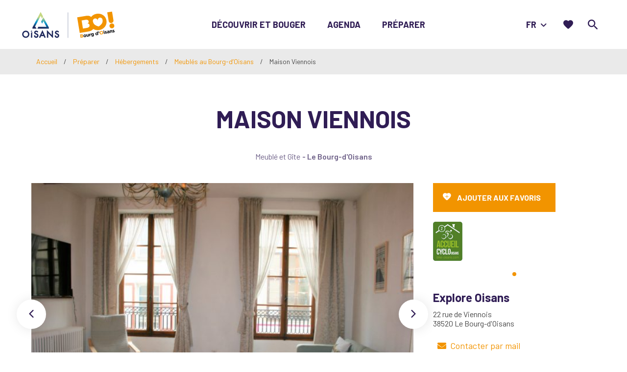

--- FILE ---
content_type: text/html; charset=UTF-8
request_url: https://www.bourgdoisans.com/meuble-gite/maison-viennois/
body_size: 16037
content:
<!doctype html><html lang="fr-FR" class="no-js"><head> <meta charset="UTF-8"> <title>Maison Viennois Location appartement - Hébergements dans les Alpes au Bourg d&#039;Oisans</title> <meta http-equiv="X-UA-Compatible" content="IE=edge,chrome=1"> <meta name="viewport" content="width=device-width, initial-scale=1.0, minimum-scale=1.0, maximum-scale=5.0, user-scalable=yes"> <link rel="apple-touch-icon" sizes="76x76" href="https://www.bourgdoisans.com/wp-content/themes/bourgoisans/assets/dist/images/favicons/apple-touch-icon.png"> <link rel="icon" type="image/png" sizes="32x32" href="https://www.bourgdoisans.com/wp-content/themes/bourgoisans/assets/dist/images/favicons/favicon-32x32.png"> <link rel="icon" type="image/png" sizes="16x16" href="https://www.bourgdoisans.com/wp-content/themes/bourgoisans/assets/dist/images/favicons/favicon-16x16.png"> <link rel="manifest" href="https://www.bourgdoisans.com/wp-content/themes/bourgoisans/assets/dist/images/favicons/site.webmanifest"> <link rel="mask-icon" href="https://www.bourgdoisans.com/wp-content/themes/bourgoisans/assets/dist/images/favicons/safari-pinned-tab.svg" color="#5bbad5"> <meta name="msapplication-TileColor" content="#da532c"> <meta name="theme-color" content="#ffffff"> <link href="//www.google-analytics.com" rel="dns-prefetch"> <link href="//www.gstatic.com" rel="dns-prefetch"> <link href="//gadget.open-system.fr" rel="dns-prefetch"> <link href="//reservation.bourgdoisans.com" rel="dns-prefetch"> <meta name="robots" content="max-snippet:-1, max-image-preview:large, max-video-preview:-1"/><link rel="canonical" href="https://www.bourgdoisans.com/meuble-gite/maison-viennois/"/><meta property="og:locale" content="fr_FR"/><meta property="og:type" content="article"/><meta property="og:title" content="Maison Viennois Location appartement - Hébergements dans les Alpes au Bourg d&#039;Oisans"/><meta property="og:url" content="https://www.bourgdoisans.com/meuble-gite/maison-viennois/"/><meta property="og:site_name" content="Bourg d&#039;Oisans"/><meta property="og:image" content="https://www.bourgdoisans.com/wp-content/uploads/wpetourisme/7007791-diaporama-1200x800.jpg"/><meta property="og:image:secure_url" content="https://www.bourgdoisans.com/wp-content/uploads/wpetourisme/7007791-diaporama-1200x800.jpg"/><meta name="twitter:card" content="summary_large_image"/><meta name="twitter:title" content="Maison Viennois Location appartement - Hébergements dans les Alpes au Bourg d&#039;Oisans"/><link rel='dns-prefetch' href='//d3js.org'/><link rel='dns-prefetch' href='//www.google.com'/><link rel='dns-prefetch' href='//s.w.org'/> <script type="text/javascript"> window._wpemojiSettings = {"baseUrl":"https:\/\/s.w.org\/images\/core\/emoji\/12.0.0-1\/72x72\/","ext":".png","svgUrl":"https:\/\/s.w.org\/images\/core\/emoji\/12.0.0-1\/svg\/","svgExt":".svg","source":{"concatemoji":"https:\/\/www.bourgdoisans.com\/wp-includes\/js\/wp-emoji-release.min.js"}}; !function(e,a,t){var n,r,o,i=a.createElement("canvas"),p=i.getContext&&i.getContext("2d");function s(e,t){var a=String.fromCharCode;p.clearRect(0,0,i.width,i.height),p.fillText(a.apply(this,e),0,0);e=i.toDataURL();return p.clearRect(0,0,i.width,i.height),p.fillText(a.apply(this,t),0,0),e===i.toDataURL()}function c(e){var t=a.createElement("script");t.src=e,t.defer=t.type="text/javascript",a.getElementsByTagName("head")[0].appendChild(t)}for(o=Array("flag","emoji"),t.supports={everything:!0,everythingExceptFlag:!0},r=0;r<o.length;r++)t.supports[o[r]]=function(e){if(!p||!p.fillText)return!1;switch(p.textBaseline="top",p.font="600 32px Arial",e){case"flag":return s([127987,65039,8205,9895,65039],[127987,65039,8203,9895,65039])?!1:!s([55356,56826,55356,56819],[55356,56826,8203,55356,56819])&&!s([55356,57332,56128,56423,56128,56418,56128,56421,56128,56430,56128,56423,56128,56447],[55356,57332,8203,56128,56423,8203,56128,56418,8203,56128,56421,8203,56128,56430,8203,56128,56423,8203,56128,56447]);case"emoji":return!s([55357,56424,55356,57342,8205,55358,56605,8205,55357,56424,55356,57340],[55357,56424,55356,57342,8203,55358,56605,8203,55357,56424,55356,57340])}return!1}(o[r]),t.supports.everything=t.supports.everything&&t.supports[o[r]],"flag"!==o[r]&&(t.supports.everythingExceptFlag=t.supports.everythingExceptFlag&&t.supports[o[r]]);t.supports.everythingExceptFlag=t.supports.everythingExceptFlag&&!t.supports.flag,t.DOMReady=!1,t.readyCallback=function(){t.DOMReady=!0},t.supports.everything||(n=function(){t.readyCallback()},a.addEventListener?(a.addEventListener("DOMContentLoaded",n,!1),e.addEventListener("load",n,!1)):(e.attachEvent("onload",n),a.attachEvent("onreadystatechange",function(){"complete"===a.readyState&&t.readyCallback()})),(n=t.source||{}).concatemoji?c(n.concatemoji):n.wpemoji&&n.twemoji&&(c(n.twemoji),c(n.wpemoji)))}(window,document,window._wpemojiSettings); </script> <style type="text/css">img.wp-smiley,img.emoji { display: inline !important; border: none !important; box-shadow: none !important; height: 1em !important; width: 1em !important; margin: 0 .07em !important; vertical-align: -0.1em !important; background: none !important; padding: 0 !important;}</style> <link rel='stylesheet' id='wp-etourisme-css' href='https://www.bourgdoisans.com/wp-content/plugins/wp-etourisme/public/css/wp-etourisme-public.min.css' type='text/css' media='all'/><link rel='stylesheet' id='wp-block-library-css' href='https://www.bourgdoisans.com/wp-includes/css/dist/block-library/style.min.css' type='text/css' media='all'/><link rel='stylesheet' id='contact-form-7-css' href='https://www.bourgdoisans.com/wp-content/plugins/contact-form-7/includes/css/styles.css' type='text/css' media='all'/><link rel='stylesheet' id='site-css' href='https://www.bourgdoisans.com/wp-content/themes/bourgoisans/assets/dist/css/site.min.css' type='text/css' media='all'/><link rel='stylesheet' id='site-tourism-css' href='https://www.bourgdoisans.com/wp-content/themes/bourgoisans/assets/dist/css/site-tourism.min.css' type='text/css' media='all'/><link rel='preload' href='https://code.jquery.com/jquery-3.4.1.min.js' as='script'/><script type='text/javascript' src='https://code.jquery.com/jquery-3.4.1.min.js'></script><link rel='preload' href='https://code.jquery.com/jquery-migrate-3.0.1.min.js' as='script'/><script type='text/javascript' src='https://code.jquery.com/jquery-migrate-3.0.1.min.js'></script><link rel='preload' href='https://www.bourgdoisans.com/wp-content/plugins/wp-etourisme/public/js/wp-etourisme-map-adapter.min.js' as='script'/><script type='text/javascript' defer src='https://www.bourgdoisans.com/wp-content/plugins/wp-etourisme/public/js/wp-etourisme-map-adapter.min.js'></script><script type='text/javascript'>/* <![CDATA[ */var wpetMaps = {"url_public":"https:\/\/www.bourgdoisans.com\/wp-content\/plugins\/wp-etourisme\/public\/","ajax_param":{"ajax":"https:\/\/www.bourgdoisans.com\/wp-json\/irisit\/post_type\/hebergements-locatif","filter":{"include":[2208]},"order":{"commune":"ASC"}},"ajax_path":"https:\/\/www.bourgdoisans.com\/wp-json\/irismap\/profile","iti_path":"https:\/\/www.bourgdoisans.com\/wp-json\/irismap\/route","maps":{"google-maps":{"google_map_key":"AIzaSyD-ET7N-fNSDKJznEqZoHFaSZk_iY7Zb54","map_option":{"zoom":"14","scrollwheel":""},"cluster":{"gridSize":"70","maxZoom":"15","styles":[{"url":"https:\/\/www.auris-en-oisans.fr\/wp-content\/themes\/auris\/assets\/dist\/images\/markers\/cluster.svg","width":40,"height":40,"textColor":"#FFFFFF"},{"url":"https:\/\/www.auris-en-oisans.fr\/wp-content\/themes\/auris\/assets\/dist\/images\/markers\/cluster.svg","width":40,"height":40,"textColor":"#FFFFFF"},{"url":"https:\/\/www.auris-en-oisans.fr\/wp-content\/themes\/auris\/assets\/dist\/images\/markers\/cluster.svg","width":40,"height":40,"textColor":"#FFFFFF"}]},"infowindow":{"maxWidth":"240","alignBottom":"1","closeBoxURL":"https:\/\/www.auris-en-oisans.fr\/wp-content\/themes\/auris\/assets\/dist\/images\/markers\/close.svg","disableAutoPan":"","pixelOffset":{"height":0,"width":-115}}},"leaflet":{"map_option":{"scrollWheelZoom":""},"markeroption":{"iconSize":[30,30]},"tilesurl":"https:\/\/{s}.tile.openstreetmap.org\/{z}\/{x}\/{y}.png"},"google-maps-ign":{"google_map_key":"AIzaSyCnzzpg8b9BmIJkB894nskYd_TE0wuRUC8","map_option":{"zoom":"14","scrollwheel":""},"cluster":{"gridSize":"70","maxZoom":"15","styles":[{"url":"https:\/\/www.auris-en-oisans.fr\/wp-content\/themes\/auris\/assets\/dist\/images\/markers\/cluster.svg","width":40,"height":40,"textColor":"#FFFFFF"},{"url":"https:\/\/www.auris-en-oisans.fr\/wp-content\/themes\/auris\/assets\/dist\/images\/markers\/cluster.svg","width":40,"height":40,"textColor":"#FFFFFF"},{"url":"https:\/\/www.auris-en-oisans.fr\/wp-content\/themes\/auris\/assets\/dist\/images\/markers\/cluster.svg","width":40,"height":40,"textColor":"#FFFFFF"}]},"infowindow":{"maxWidth":"240","alignBottom":"1","closeBoxURL":"https:\/\/www.auris-en-oisans.fr\/wp-content\/themes\/auris\/assets\/dist\/images\/markers\/close.svg","disableAutoPan":"","pixelOffset":{"height":0,"width":-115}}}},"selected":"leaflet","lightpick":"DD\/MM\/YYYY","locale":"fr","options":{"marker":"https:\/\/www.bourgdoisans.com\/wp-content\/themes\/bourgoisans\/assets\/dist\/images\/markers\/marker.svg","markerhover":"https:\/\/www.bourgdoisans.com\/wp-content\/themes\/bourgoisans\/assets\/dist\/images\/markers\/marker-hover.svg","latitude":"45.055150","longitude":"6.031305","zoom":"12"}};/* ]]> */</script><link rel='preload' href='https://www.bourgdoisans.com/wp-content/plugins/wp-etourisme/public/js/wp-etourisme-maps.min.js' as='script'/><script type='text/javascript' defer src='https://www.bourgdoisans.com/wp-content/plugins/wp-etourisme/public/js/wp-etourisme-maps.min.js'></script><link rel='preload' href='https://d3js.org/d3.v5.min.js' as='script'/><script type='text/javascript' defer src='https://d3js.org/d3.v5.min.js'></script><script type='text/javascript'>/* <![CDATA[ */var add_bookmark_object = {"iris_bookmarks":"https:\/\/www.bourgdoisans.com\/wp-json\/iris-bookmarks\/","object_added_to_list":"Cette fiche a \u00e9t\u00e9 ajout\u00e9e \u00e0 votre liste de favoris.","new_list_created":"Ce favori a bien \u00e9t\u00e9 ajout\u00e9 \u00e0 la nouvelle liste.","list_name_empty":"Le champ du nom de la liste est vide, vous devez saisir un nom pour pouvoir la cr\u00e9er.","loading":"Chargement..."};/* ]]> */</script><script type='text/javascript' defer src='https://www.bourgdoisans.com/wp-content/plugins/iris-bookmarks/shared/js/iris-bookmarks-shared-add-bookmark.js'></script><script type='text/javascript'>/* <![CDATA[ */var wpet_marketplace_param = {"ajax_url":"https:\/\/www.bourgdoisans.com\/wp-admin\/admin-ajax.php","format":"dd\/mm\/yyyy","lightpick":"DD\/MM\/YYYY","locale":"fr","messages":{"date":"Le champ Date d'arriv\u00e9e est obligatoire","enddate":"Le champ Date de d\u00e9part est obligatoire","duration":"Le champ Dur\u00e9e est obligatoire","adult":"Le champ Nombre d'adultes est obligatoire"}};/* ]]> */</script><script type='text/javascript' defer src='https://www.bourgdoisans.com/wp-content/plugins/wp-etourisme-marketplace/shared/js/wp-etourisme-marketplace-shared.min.js'></script><link rel='https://api.w.org/' href='https://www.bourgdoisans.com/wp-json/'/><link rel='shortlink' href='https://www.bourgdoisans.com/?p=2208'/><link rel="alternate" type="application/json+oembed" href="https://www.bourgdoisans.com/wp-json/oembed/1.0/embed?url=https%3A%2F%2Fwww.bourgdoisans.com%2Fmeuble-gite%2Fmaison-viennois%2F"/><link rel="alternate" type="text/xml+oembed" href="https://www.bourgdoisans.com/wp-json/oembed/1.0/embed?url=https%3A%2F%2Fwww.bourgdoisans.com%2Fmeuble-gite%2Fmaison-viennois%2F&#038;format=xml"/><link rel="alternate" href="https://www.bourgdoisans.com/meuble-gite/maison-viennois/" hreflang="fr"/><link rel="alternate" href="https://uk.bourgdoisans.com/meuble-gite/maison-viennois/" hreflang="en"/><link rel="alternate" href="https://nl.bourgdoisans.com/meuble-gite/maison-viennois/" hreflang="nl"/><link rel="alternate" href="https://www.bourgdoisans.com/meuble-gite/maison-viennois/" hreflang="x-default"/> <script type="application/ld+json"> { "@context": "http://schema.org", "@type": "BreadcrumbList", "itemListElement": [{"@type":"ListItem","position":1,"item":{"@type":"WebPage","@id":"https:\/\/www.bourgdoisans.com","url":"https:\/\/www.bourgdoisans.com","name":"Accueil"}},{"@type":"ListItem","position":2,"item":{"@type":"WebPage","@id":"https:\/\/www.bourgdoisans.com\/preparer\/","url":"https:\/\/www.bourgdoisans.com\/preparer\/","name":"Pr\u00e9parer"}},{"@type":"ListItem","position":3,"item":{"@type":"WebPage","@id":"https:\/\/www.bourgdoisans.com\/preparer\/hebergements\/","url":"https:\/\/www.bourgdoisans.com\/preparer\/hebergements\/","name":"H\u00e9bergements"}},{"@type":"ListItem","position":4,"item":{"@type":"WebPage","@id":"https:\/\/www.bourgdoisans.com\/preparer\/hebergements\/meubles-a-bourg-doisans\/","url":"https:\/\/www.bourgdoisans.com\/preparer\/hebergements\/meubles-a-bourg-doisans\/","name":"Meubl\u00e9s au Bourg-d&rsquo;Oisans"}},{"@type":"ListItem","position":5,"item":{"@type":"WebPage","@id":"https:\/\/www.bourgdoisans.com\/meuble-gite\/maison-viennois\/","url":"https:\/\/www.bourgdoisans.com\/meuble-gite\/maison-viennois\/","name":"Maison Viennois"}}] }</script> <style type="text/css"> /* Header */.bannerThumbnail:before { width: 640px;}/* Zone de contenu */.section { margin-bottom: 110px; margin-top: 40px;}article p { line-height: 3rem;}h2:first-child,h3:first-child,h4:first-child { margin-top: 0 !important;}article .wp-block-media-text__content p:last-child { margin-bottom: 0;}h3, h4 { margin-bottom: 15px;}h4 { margin-top: 30px; margin-bottom: 15px;}.hentry ol,.hentry ul:not(.wp-block-gallery),.noJustify { text-align: initial;}.required { font-size: 12px; line-height: 1.5em;}.mentionRGPD { font-size: 12px; line-height: 1.5em; margin-top: 50px;}.noMargin { margin: 0 0 !important;}.miniMargin { margin: 20px 0 !important;}.noMarginTop { margin-top: 0 !important;}.noMarginBottom { margin-bottom: 0 !important;}.noMarginTopBottom { margin-top: 0px !important; margin-bottom: 0px !important;}.miniMarginTop { margin-top: 30px !important;}.miniMarginBottom { margin-bottom: 20px !important;}.miniMarginTopBottom { margin-top: 30px !important; margin-bottom: 20px !important;}.noPaddingRight { padding-right: 0px !important;}.imgBorder > figure img,.imgBorderAlone { border: 1px solid #e8e8e8;}.is-vertically-aligned-top>figure>img { margin-top: 6px;}iframe { max-width: 100%; border: none;}.wp-block-quote { padding-right: 100px;}.has-large-font-size { font-size: 29px; line-height: normal;}.mentionPresse { font-style: italic; font-size: 12px; line-height: 20px;}.mentionDefaut { font-style: italic; font-size: 12px; line-height: 20px;}.mentionAttentionSmall { font-style: italic; font-size: 12px; line-height: 20px; color: red;}.ouvert { color: green; font-weight: 800; font-variant: small-caps;}.ferme { color: red; font-weight: 800; font-variant: small-caps;}.level { font-weight: 800; font-variant: small-caps;}.green { color: green;}.blue { color: blue;}.red { color: red;}.black { color: black;}.eventPast > img,.eventPast > a img,.eventPast > figure img { filter: grayscale(100%); -webkit-filter: grayscale(100%); opacity: 0.8;}/* Formulaire */.form .formGroup>label, .form .wpcf7-form-control-wrap { line-height: 1.2 !important; text-wrap-style: balance;}.ContactPerso { Padding: 20px 0px 20px 0px;}.ContactPerso .formGroup textarea { height: 100px;}/* Alerte */.Alerte { background-color: #c12626; width: 100%; padding: 20px;}.AlertePicto { width: 80px; height: 80px; float: left;}.AlerteContent {}/* Catégories séjours */.topbarCategories .tagList { text-align: left;}/* Bloc galerie d&rsquo;images */.hentry ul:not(.wp-block-gallery) { margin: 0;}.mentionPhotos figcaption { font-style: italic; font-size: 12px; margin-left: 20px;}.wp-block-gallery .blocks-gallery-image .copyright,.wp-block-gallery .blocks-gallery-item .copyright { padding: 30px 5px 5px 5px !important; font-size: 1rem !important;}/* Ancres sidebar */.anchorList .anchorItem { margin-bottom: 5px;}/* Blocs sidebar */.blocLinkDefaut { color: #fff; text-decoration: underline;}.blocSidebarContentExcerpt ul { margin-left: 20px;}ul.blocContact { margin: 0; list-style: none; text-align: left;}ul.blocContact li { font-weight: 600; margin-bottom: 10px;}ul.blocContact li a { font-size: 1.5rem;}ul.blocContact li span.libele { line-height: 1; margin: 20px 0 5px 0; font-weight: 800; display: block; font-variant-caps: all-petite-caps;}ul.blocContact li i { padding-right: 10px;}.blocSidebarContentTitle { -webkit-hyphens: none; -moz-hyphens: none; -ms-hyphens: none; hyphens: none;}.blocLabelsTourisme { margin-top: 20px; text-align: center;}/* Slider Home page*/.strateSlider .sliderItemContentTitle,.strateSlider .sliderItemContentSubtitle { margin-bottom: 5px;}.strateSlider .sliderItemContentButton { margin-top: 10px;}.homeEngine { padding-right: 25px;}.homeEngineItem:hover { opacity: 0.6;}.homeEngineTitle { font-size: 5rem;}.homeEngineItem span { color: #fff;}/* Blocs Menu */.blocMenu { height: 200px; margin-bottom: 20px; border: 1px white solid;}.menuOisans { width: 100%; padding: 20px; text-align: center; margin-bottom: 20px;}.menuOisans p.oisanstxt { color: white; text-align: left; font-size: 12px; line-height: 1.3em; border-top: 0.01em solid white; margin-top: 10px; padding-top: 10px;}.menuOisans p a { color: white; text-decoration: underline; font-weight: bold;}.menuOisans a:hover,.menuOisans p.oisanstxt a:hover { color: white; opacity:50%;}/* Footer */.footerOisans { width: 100%; margin-bottom: 20px;}.footerOisans p.oisanstxt { text-align: left;}.footerOisans p a { color: white; text-transform: uppercase; text-decoration: underline; font-weight: bold;}.footerOisans a:hover,.footerOisans p.oisanstxt a:hover { color: white; opacity:50%;}.tripadvisor { margin-top: 20px;}.googlemybusiness { color: #fff;}.googlemybusiness:hover { color: #B4D661;}p.footerAvis { color: white; font-weight: bold; margin-top: 20px; text-decoration: underline; text-transform: uppercase;}ul.footerAvis { margin: 5px 0 0 0; list-style: none; text-align: left;}ul.footerAvis li,p.footerQualite { font-weight: 600; margin-bottom: 10px;}ul.footerAvis li i,p.footerQualite i { padding-right: 10px;}ul.footerAvis li a,p.footerQualite a { color: #fff;}ul.footerAvis li a:hover,p.footerQualite a:hover { color: #fff; text-decoration: underline;}/* After footer */.post-edit-link,.backToTop { z-index: 10;}/* Responsive */@media screen and (max-width: 959px){ .wp-block-quote { padding-right: inherit; } .homeEngineTitle { font-size: 2.5rem; }}@media screen and (max-width: 739px){ .is-stacked-on-mobile .noMarginTop { margin-top: 30px !important; } .has-media-on-the-right.is-stacked-on-mobile .noMarginTop { margin-top: 0px !important; } hr { margin: 40px 0px 0px 0px; } .wp-block-media-text h2:first-child, .wp-block-media-text h3:first-child, .wp-block-media-text h4:first-child { margin-top: 30px !important; } .footerOisans p.oisanstxt { text-align: center; } ul.footerAvis { text-align: center; }}/* oisans.com */ .wpetListFiltersButton { background: #ff9c00;} </style> </head><body class="hebergements-locatif-template-default single single-hebergements-locatif postid-2208"><div class="overlay"></div><div class="wrapper"> <header class="header" role="banner"> <div class="navbar"> <p class="logo"> <a class="logoItem" href="https://www.bourgdoisans.com"> <img data-src="https://www.bourgdoisans.com/wp-content/themes/bourgoisans/assets/dist/images/logo.svg" alt="Bourg d&#039;Oisans"> <span class="sr-only">Bourg d&#039;Oisans</span> </a> </p> <nav class="mainNav" role="navigation"> <ul class="menu"> <li class="menuItem menuItem--hasChildren"> <a href="https://www.bourgdoisans.com/decouvrir-et-bouger/"> Découvrir et bouger </a> <div class="subMenu"> <ul class="subMenuCol"> <li class="menuItem"> <a href="https://www.bourgdoisans.com/decouvrir-et-bouger/a-faire-absolument/"> À faire absolument ! </a> </li> <li class="menuItem"> <a href="https://www.bourgdoisans.com/decouvrir-et-bouger/un-peu-de-fraicheur/"> Un peu de fraîcheur </a> </li> <li class="menuItem"> <a href="https://www.bourgdoisans.com/decouvrir-et-bouger/super-il-pleut/"> Super il pleut ! </a> </li> </ul> <ul class="subMenuCol"> <li class="menuItem"> <a href="https://www.bourgdoisans.com/decouvrir-et-bouger/reservez-vos-activites/"> Réservez vos activités </a> </li> <li class="menuItem"> <a href="https://www.bourgdoisans.com/decouvrir-et-bouger/en-famille/"> En famille </a> </li> </ul> <ul class="subMenuCol"> <li class="menuItem"> <a href="https://www.bourgdoisans.com/decouvrir-et-bouger/sensations-et-challenges/"> Sensations et challenges </a> </li> <li class="menuItem"> <a href="https://www.bourgdoisans.com/decouvrir-et-bouger/nature-et-evasion/"> Nature et évasion </a> </li> <li class="menuItem"> <a href="https://www.bourgdoisans.com/decouvrir-et-bouger/en-mode-repos/"> En mode repos </a> </li> </ul> </div> </li> <li class="menuItem menuItem--hasChildren"> <a href="https://www.bourgdoisans.com/agenda/"> Agenda </a> <div class="subMenu"> <ul class="subMenuCol"> <li class="menuItem"> <a href="https://www.bourgdoisans.com/agenda/animations/"> Animations </a> </li> </ul> <ul class="subMenuCol"> <li class="menuItem"> <a href="https://www.bourgdoisans.com/agenda/evenements-sportifs/"> Evènements sportifs </a> </li> </ul> <ul class="subMenuCol"> <li class="menuItem"> <a href="https://www.bourgdoisans.com/agenda/expositions-et-visites/"> Expositions et visites </a> </li> </ul> </div> </li> <li class="menuItem menuItem--hasChildren"> <a href="https://www.bourgdoisans.com/preparer/"> Préparer </a> <div class="subMenu"> <ul class="subMenuCol"> <li class="menuItem"> <a href="https://www.bourgdoisans.com/preparer/hebergements/"> Hébergements </a> </li> <li class="menuItem"> <a href="https://www.bourgdoisans.com/preparer/restaurants/"> Restaurants </a> </li> <li class="menuItem"> <a href="https://www.bourgdoisans.com/preparer/annuaire/"> Annuaire </a> </li> <li class="menuItem"> <a href="https://www.bourgdoisans.com/preparer/click-and-collect/"> Click and collect </a> </li> </ul> <ul class="subMenuCol"> <li class="menuItem"> <a href="https://www.bourgdoisans.com/preparer/marches/"> Marchés </a> </li> <li class="menuItem"> <a href="https://www.bourgdoisans.com/preparer/office-de-tourisme/"> Office de tourisme </a> </li> <li class="menuItem"> <a href="https://www.bourgdoisans.com/preparer/brochures-touristiques/"> Brochures touristiques </a> </li> </ul> <ul class="subMenuCol"> <li class="menuItem"> <a href="https://www.bourgdoisans.com/preparer/meteo/"> Météo </a> </li> <li class="menuItem"> <a href="https://www.bourgdoisans.com/preparer/webcam-du-bourg-doisans/"> Webcam du Bourg-d&rsquo;Oisans </a> </li> <li class="menuItem"> <a href="https://www.bourgdoisans.com/preparer/venir-a-bourg-doisans/"> Venir au Bourg-d&rsquo;Oisans </a> </li> </ul> <ul class="subMenuCol subMenuCol--html"> <div class="menuOisans" style="background-color: #ff9c00;"><p><a href="https://www.oisans.com/" target="_blank" rel="noreferrer noopener"><img src="https://www.bourgdoisans.com/wp-content/uploads/2023/03/logo_oisans-blanc-horizontal-base-line-fr-uk.svg" width="90%"></a></p><p class="oisanstxt"><a href="https://www.oisans.com/" target="_blank" rel="noreferrer noopener">oisans.com</a>, LE site de l&rsquo;information touristique en Oisans</p></div> </ul> </div> </li> <li class="menuItem menuItem--lang menuItemMobile"> <ul class="langMobileList"> <li class="langMobileItem"> <a href="https://uk.bourgdoisans.com/meuble-gite/maison-viennois/"> <span>Website en</span> </a> </li> <li class="langMobileItem"> <a href="https://nl.bourgdoisans.com/meuble-gite/maison-viennois/"> <span>Website nl</span> </a> </li> </ul> </li> </ul> </nav> <div class="tools"> <li class="toolsItem toolsItem--lang"> <span class="currentLang"> fr </span> <ul class="langList"> <li class="langItem"> <a href="https://uk.bourgdoisans.com/meuble-gite/maison-viennois/"> <span>en</span> </a> </li> <li class="langItem"> <a href="https://nl.bourgdoisans.com/meuble-gite/maison-viennois/"> <span>nl</span> </a> </li> </ul> </li> <div id="widget-panier" data-wpet-widget="opensystem-cart"></div> <li class="toolsItem toolsItem--bookmark"> <a href="https://www.bourgdoisans.com/favoris/"> <span class="sr-only">Favoris</span> <span class="bookmarksCount" ></span> </a></li> <li class="toolsItem toolsItem--search"> <a href="##" class="js-wpSearchLayoutOpen" data-toggle="tooltip" data-placement="bottom" title="Rechercher"> <span class="sr-only">Je recherche</span> </a> </li> <li class="toolsItem toolsItem--burger"> <button class="burger" id="burger"> <span class="sr-only">Menu</span> <span class="burgerBar--1"></span> <span class="burgerBar--2"></span> <span class="burgerBar--3"></span> </button> </li></div> </div> </header> <div class="breadcrumbsWrapper"> <div class="breadcrumbs container"> <span> <span> <a href="https://www.bourgdoisans.com">Accueil</a> / <span> <a href="https://www.bourgdoisans.com/preparer/"> Préparer </a> / <a href="https://www.bourgdoisans.com/preparer/hebergements/"> Hébergements </a> / <a href="https://www.bourgdoisans.com/preparer/hebergements/meubles-a-bourg-doisans/"> Meublés au Bourg-d&rsquo;Oisans </a> / <span class="breadcrumb_last">Maison Viennois</span> </span> </span> </span> </div></div> <main id="main" role="main" > <div class="container"> <div class="wpetTitle js-wpetTitle container"> <div class="wpetTitleContainer"> <h1 class="entryTitle" itemprop="name">Maison Viennois</h1> <p class="wpetTitleMeta"> <span class="entryMeta entryMeta--big"> Meublé et Gîte </span> <span class="entryMeta entryMeta--big entryMeta--location"> Le Bourg-d'Oisans </span> </p> </div></div> <section class="section section--wpetDetail" id="primary"> <article class="wpetSection "> <div class="wpetSectionContainer"> <div class="wpetGallery js-wpetGallery"> <div class="wpetGalleryItem"> <a data-fancybox="fancybox" href="https://www.bourgdoisans.com/wp-content/uploads/wpetourisme/7007791-diaporama.jpg" title="7007791-diaporama"> <img src="https://www.bourgdoisans.com/wp-content/uploads/wpetourisme/7007791-diaporama-680x453.jpg" alt="7007791-diaporama" itemprop="image" data-caption="7007791-diaporama"> </a> <p class="wpetGalleryItemCaption"> 7007791-diaporama </p> </div> <div class="wpetGalleryItem"> <a data-fancybox="fancybox" href="https://www.bourgdoisans.com/wp-content/uploads/wpetourisme/8800677-diaporama.jpg" title="maison viennois"> <img src="https://www.bourgdoisans.com/wp-content/uploads/wpetourisme/8800677-diaporama-680x453.jpg" alt="maison viennois" itemprop="image" data-caption="maison viennois ©gayle taylor"> </a> <p class="wpetGalleryItemCaption"> maison viennois ©gayle taylor </p> </div> <div class="wpetGalleryItem"> <a data-fancybox="fancybox" href="https://www.bourgdoisans.com/wp-content/uploads/wpetourisme/11247584-diaporama.jpg" title="maison viennois"> <img src="https://www.bourgdoisans.com/wp-content/uploads/wpetourisme/11247584-diaporama-360x480.jpg" alt="maison viennois" itemprop="image" data-caption="maison viennois ©Alessiane"> </a> <p class="wpetGalleryItemCaption"> maison viennois ©Alessiane </p> </div> <div class="wpetGalleryItem"> <a data-fancybox="fancybox" href="https://www.bourgdoisans.com/wp-content/uploads/wpetourisme/8800676-diaporama.jpg" title="maison viennois"> <img src="https://www.bourgdoisans.com/wp-content/uploads/wpetourisme/8800676-diaporama-680x453.jpg" alt="maison viennois" itemprop="image" data-caption="maison viennois ©gayle taylor"> </a> <p class="wpetGalleryItemCaption"> maison viennois ©gayle taylor </p> </div> <div class="wpetGalleryItem"> <a data-fancybox="fancybox" href="https://www.bourgdoisans.com/wp-content/uploads/wpetourisme/8800675-diaporama.jpg" title="maison viennois"> <img src="https://www.bourgdoisans.com/wp-content/uploads/wpetourisme/8800675-diaporama-360x480.jpg" alt="maison viennois" itemprop="image" data-caption="maison viennois ©gayle taylor"> </a> <p class="wpetGalleryItemCaption"> maison viennois ©gayle taylor </p> </div> <div class="wpetGalleryItem"> <a data-fancybox="fancybox" href="https://www.bourgdoisans.com/wp-content/uploads/wpetourisme/8800678-diaporama.jpg" title="maison viennois"> <img src="https://www.bourgdoisans.com/wp-content/uploads/wpetourisme/8800678-diaporama-270x480.jpg" alt="maison viennois" itemprop="image" data-caption="maison viennois ©gayle taylor"> </a> <p class="wpetGalleryItemCaption"> maison viennois ©gayle taylor </p> </div> <div class="wpetGalleryItem"> <a data-fancybox="fancybox" href="https://www.bourgdoisans.com/wp-content/uploads/wpetourisme/8800679-diaporama.jpg" title="maison viennois"> <img src="https://www.bourgdoisans.com/wp-content/uploads/wpetourisme/8800679-diaporama-680x453.jpg" alt="maison viennois" itemprop="image" data-caption="maison viennois ©gayle taylor"> </a> <p class="wpetGalleryItemCaption"> maison viennois ©gayle taylor </p> </div> <div class="wpetGalleryItem"> <a data-fancybox="fancybox" href="https://www.bourgdoisans.com/wp-content/uploads/wpetourisme/8800681-diaporama.jpg" title="maison viennois"> <img src="https://www.bourgdoisans.com/wp-content/uploads/wpetourisme/8800681-diaporama-320x480.jpg" alt="maison viennois" itemprop="image" data-caption="maison viennois ©gayle taylor"> </a> <p class="wpetGalleryItemCaption"> maison viennois ©gayle taylor </p> </div> <div class="wpetGalleryItem"> <a data-fancybox="fancybox" href="https://www.bourgdoisans.com/wp-content/uploads/wpetourisme/14534271-diaporama.jpg" title="maison viennois"> <img src="https://www.bourgdoisans.com/wp-content/uploads/wpetourisme/14534271-diaporama-361x480.jpg" alt="maison viennois" itemprop="image" data-caption="maison viennois ©Gayle Taylor"> </a> <p class="wpetGalleryItemCaption"> maison viennois ©Gayle Taylor </p> </div> <div class="wpetGalleryItem"> <a data-fancybox="fancybox" href="https://www.bourgdoisans.com/wp-content/uploads/wpetourisme/14534272-diaporama.jpg" title="maison viennois"> <img src="https://www.bourgdoisans.com/wp-content/uploads/wpetourisme/14534272-diaporama.jpg" alt="maison viennois" itemprop="image" data-caption="maison viennois ©Gayle Taylor"> </a> <p class="wpetGalleryItemCaption"> maison viennois ©Gayle Taylor </p> </div> <div class="wpetGalleryItem"> <a data-fancybox="fancybox" href="https://www.bourgdoisans.com/wp-content/uploads/wpetourisme/14534273-diaporama.jpg" title="maison viennois"> <img src="https://www.bourgdoisans.com/wp-content/uploads/wpetourisme/14534273-diaporama.jpg" alt="maison viennois" itemprop="image" data-caption="maison viennois ©Gayle Taylor"> </a> <p class="wpetGalleryItemCaption"> maison viennois ©Gayle Taylor </p> </div> <div class="wpetGalleryItem"> <a data-fancybox="fancybox" href="https://www.bourgdoisans.com/wp-content/uploads/wpetourisme/22113620-diaporama.png" title="logo-label-velo-oisans-2"> <img src="https://www.bourgdoisans.com/wp-content/uploads/wpetourisme/22113620-diaporama-356x480.png" alt="logo-label-velo-oisans-2" itemprop="image" data-caption="logo-label-velo-oisans-2 ©Oisans Tourisme"> </a> <p class="wpetGalleryItemCaption"> logo-label-velo-oisans-2 ©Oisans Tourisme </p> </div> </div> <div class="wpetSectionAside js-wpetSectionAside" id="wpetSectionAside"> <div class="wpetNavigation anchorList js-wpetNavigation"> <ul> <li class="anchorItem description "> <a href="#description" class="js-scroll">À propos</a> </li> <li class="anchorItem en-bref "> <a href="#en-bref" class="js-scroll">En bref</a> </li> <li class="anchorItem equipement "> <a href="#equipement" class="js-scroll">Équipements</a> </li> <li class="anchorItem services "> <a href="#services" class="js-scroll">Services</a> </li> <li class="anchorItem conforts "> <a href="#conforts" class="js-scroll">Conforts</a> </li> <li class="anchorItem capacite "> <a href="#capacite" class="js-scroll">Capacité</a> </li> <li class="anchorItem ouverture "> <a href="#ouverture" class="js-scroll">Ouverture</a> </li> <li class="anchorItem tarifs "> <a href="#tarifs" class="js-scroll">Tarifs</a> </li> <li class="anchorItem offresliees "> <a href="#offresliees" class="js-scroll">Ce prestataire vous propose aussi</a> </li> </ul></div> <div class="wpetPagination"> <p class="wpetPaginationItem wpetPaginationItem--prev" data-placement="bottom" data-original-title="Offre précédente" data-toggle="tooltip"> <a href="https://www.bourgdoisans.com/meuble-gite/maison-bord-de-rive/" rel="prev"></a> </p> <p class="wpetPaginationItem wpetPaginationItem--list" data-placement="bottom" data-original-title="Retour à la liste de résultats" data-toggle="tooltip"> <a href="https://www.bourgdoisans.com/preparer/hebergements/meubles-a-bourg-doisans/"> <span>Retour à la liste </span> </a> </p> <p class="wpetPaginationItem wpetPaginationItem--next" data-placement="bottom" data-original-title="Offre suivante" data-toggle="tooltip"> <a href="https://www.bourgdoisans.com/meuble-gite/la-maison-de-la-montagne/" rel="next"></a> </p></div> </div> <div class="wpetSectionContent hentry"> <div class="wpetStrateDescription wpetStrate" id="short-description"> <p itemprop="description" class="wpetDescriptionItem wpetDescriptionItem--short"> Cette grande maison de ville aux volumes intérieurs extraordinaires peut accueillir 10 personnes sur quatre étages. Elle présente de superbes caractéristiques d'origine et bénéficie d'un emplacement privilégié au cœur de Bourg d'Oisans. </p> </div> <div class="wpetStrateDescription wpetStrate " id="description"> <h2 class="wpetStrateTitle"> À propos : Maison Viennois </h2> <div class="wpetDescription wpetStrateParts"> <p itemprop="description"> Dès la porte d'entrée passée, vous serez surpris par cet incroyable hall avec son escalier en bois, qui vous donnera un aperçu de ce ce meublé atypique mélant habilement une déco moderne avec l'ancien: parquet d'origine, poutres apparentes, salle de bain dans une ancienne cave (?),cheminée d'origie dans la cusine... <br/><br/>Vous entrez dans la maison directement au niveau de la rue dans un vaste couloir où vous pourrez ranger vos vélos, vos coffres à vélos et vos équipements sportifs. À l’arrière du couloir se trouve la première chambre spacieuse avec un canapé-lit double et une superbe salle de bains privative voûtée au style unique, avec WC et douche.<br/><br/>Depuis le rez-de-chaussée, vous pouvez accéder au sous-sol où se situe la buanderie équipée d'un lave linge et à la porte arrière ouvrant sur la paisible rue piétonne . <br/><br/>Un bel escalier mène au premier étage où se trouve un salon spacieux et lumineux avec deux grands canapés confortables, un téléviseur grand écran, un wc . De grandes fenêtres à la françaises, donne sur la rue piétonne très animée l'été.<br/> ll y a une cuisine / salle à manger lumineuse et bien équipée avec une grande table à manger en bois et tout ce dont vous aurez besoin pour préparer vos repas. La cuisine offre une vue magnifique sur les toits de Bourg d’Oisans et l’Alpe d’Huez et sera un lieu de rencontre idéal pour organiser votre journée. <br/><br/>Au deuxième étage se trouvent deux chambres doubles spacieuses - avec vue montagnes ou village- et joliment décorées avec de nombreux rangements. La plus grande chambre donnant sur la rue possède une salle de douche privative. Salle de bains séparée avec une baignoire et une douche et Wc séparés.<br/>Tous les lits et les matelas ont été changé en décembre 2019 et sont de bonne qualité.<br/><br/> Des escaliers en bois en colimaçon mènent au troisième étage et à une <br/>spacieuse chambre mansardée aménagée avec deux lits simples ( changés en 2019),un canapé-lit, une douche privative et des WC séparés. <br/><br/>Dans la cave sécurisée, vous trouverez tout le nécessaire pour réparer, entretenir et laver vos vélos, un porte-skis et beaucoup d’espace pour ranger les équipements de sports d’hiver. Vous pourrez laver vos vélo dans la calme ruelle à l'arrière de la maison.<br/><br/>LABEL CYCLO 2 VELO :<br/>Cet hébergement est labellisé "Accueil Cyclo Oisans –2 vélos " et propose donc des équipements et services adaptés à la clientèle cycliste. </p> </div> <div class="wpetStrateParts"> <h3 class="wpetStratePartsTitle">Offres promotionnelles</h3> <p itemprop="description"> 20% de réduction sur le forfait ski journée à l'Alpe d'Huez grand domaine. </p> </div> <div class="wpetStrateParts"> <h3 class="wpetStratePartsTitle">Services pour les cyclistes</h3> <p itemprop="description"> outils et pompe à vélo. matériel de lavage, support de vélo. </p> </div> </div> <div class="wpetStratePrestation wpetStrate" id="en-bref"> <h2 class="wpetStrateTitle"> En bref </h2> <div class="wpetExcerpt hentry js-wpetExcerpt"> <div class="wpetExcerptList"> <p class="wpetExcerptItem wpetExcerptItem--lang"> Anglais </p> <p class="wpetExcerptItem wpetExcerptItem--parking"> Parking </p> <p class="wpetExcerptItem wpetExcerptItem--velo"> Abris pour vélos </p> <p class="wpetExcerptItem wpetExcerptItem--group"> Capacité max : 10 </p> </div> </div> </div> <div class="wpetStrateAccessibilite wpetStrate close" id="equipement"> <h2 class="wpetStrateTitle"> Équipements </h2> <div class="wpetStrateParts"> <ul class="wpetTags"> <li> Abris pour vélo ou VTT </li> <li> Salon </li> <li> Entrée indépendante </li> <li> Habitation indépendante </li> <li> Local matériel fermé </li> <li> Parking à proximité </li> <li> Jeux de société </li> </ul> </div> </div> <div class="wpetStratePrestation wpetStrate close" id="services"> <h2 class="wpetStrateTitle"> Services </h2> <div class="wpetStrateParts"> <ul class="wpetTags"> <li> Coin repassage </li> <li> Réservation </li> <li> Documentation Touristique </li> <li> Informations touristiques </li> <li> Kit de réparation cycles </li> <li> Point de lavage vélos </li> </ul> </div> </div> <div class="wpetStratePrestation wpetStrate close" id="conforts"> <h2 class="wpetStrateTitle"> Conforts </h2> <div class="wpetStrateParts"> <ul class="wpetTags"> <li> Aspirateur </li> <li> Baignoire </li> <li> Câble / Satellite </li> <li> Non fumeur </li> <li> Chauffage </li> <li> Matériel Bébé </li> <li> Lit 140 cm </li> <li> Cuisine </li> <li> Congélateur </li> <li> Douche </li> <li> Draps compris </li> <li> Four </li> <li> Lave linge privatif </li> <li> Lave vaisselle </li> <li> Réfrigérateur </li> <li> Télévision </li> <li> Canapé </li> <li> Canapé convertible </li> <li> Chauffage électrique </li> <li> Micro-ondes </li> <li> Lit 160 cm </li> <li> Lit bébé </li> <li> Chambre familiale </li> <li> Cafetière </li> <li> Bouilloire </li> <li> Machine à café </li> <li> Linge compris </li> </ul> </div> </div> <div class="wpetStrateCapacite wpetStrate close" id="capacite"> <h2 class="wpetStrateTitle"> Capacité </h2> <div class="wpetStrateParts"> <ul> <li> Capacité maximum : 10 personne(s) </li> <li> Nombre d'étages : 4 </li> <li> Nombre de chambres : 4 </li> <li> Nombre de pièces : 6 </li> <li> Nombre de salles de bain : 4 </li> <li> Nombre de lits doubles : 5 </li> <li> Nombre de lits simples : 2 </li> <li> Nombre de WC : 3 </li> <li> 10 personne(s) maximum </li> <li> Superficie : 289 m2 </li> </ul> </div> </div> <div class="wpetStrateOuverture wpetStrate close" id="ouverture"> <h2 class="wpetStrateTitle"> Ouverture </h2> <div class="wpetStrateParts"> <p>Toute l'année.</p> <span itemprop="openingHoursSpecification" itemscope itemtype="http://schema.org/OpeningHoursSpecification"><time itemprop="validFrom" datetime="2026-01-01"></time><time itemprop="validThrough" datetime="2026-12-31"></time><link itemprop="dayOfWeek" href="http://schema.org/Monday"/><link itemprop="dayOfWeek" href="http://schema.org/Tuesday"/><link itemprop="dayOfWeek" href="http://schema.org/Wednesday"/><link itemprop="dayOfWeek" href="http://schema.org/Thursday"/><link itemprop="dayOfWeek" href="http://schema.org/Friday"/><link itemprop="dayOfWeek" href="http://schema.org/Saturday"/><link itemprop="dayOfWeek" href="http://schema.org/Sunday"/></span> </div> </div> <div class="wpetStrateTarifs wpetStrate close" id="tarifs"> <h2 class="wpetStrateTitle"> Tarifs </h2> <div class="wpetStrateParts"> <p> Semaine : de 1 400 à 1 700 €<br/>Caution : 500 €<br/>Forfait ménage en fin de séjour : 150 €. </p> </div> <div class="wpetStrateParts"> <h3 class="wpetStratePartsTitle">Moyens de paiement</h3> <ul class="wpetTags"> <li> Carte bancaire/crédit </li> <li> Espèces </li> <li> Paiement en ligne </li> </ul> </div> </div> <div class="wpetStrateOffresliees wpetStrate" id="offresliees"> <h2 class="wpetStrateTitle"> Ce prestataire vous propose aussi </h2> <div class="offersLinked "> <div class="offersLinkedList"> <div class="offersLinkedItem js-click"> <p class="offersLinkedItemThumbnail"> <a href="https://www.bourgdoisans.com/meuble-gite/maison-colporteur/" target="_blank"> <img data-src="https://www.bourgdoisans.com/wp-content/uploads/wpetourisme/19517878-diaporama-70x70.jpg" alt="Maison Colporteur"/> </a> </p> <div class="offersLinkedItemContent"> <p class="offersLinkedItemContentMeta entryMeta">Meublé et Gîte</p> <p class="offersLinkedItemContentTitle"> <a href="https://www.bourgdoisans.com/meuble-gite/maison-colporteur/" target="_blank"> Maison Colporteur </a> </p> <p class="offersLinkedItemContentCity entryMeta">Le Bourg-d'Oisans</p> </div> </div> <div class="offersLinkedItem js-click"> <p class="offersLinkedItemThumbnail"> <a href="https://www.bourgdoisans.com/meuble-gite/maison-bord-de-rive/" target="_blank"> <img data-src="https://www.bourgdoisans.com/wp-content/uploads/wpetourisme/5050639-diaporama-70x70.jpg" alt="Maison Bord de Rive"/> </a> </p> <div class="offersLinkedItemContent"> <p class="offersLinkedItemContentMeta entryMeta">Meublé et Gîte</p> <p class="offersLinkedItemContentTitle"> <a href="https://www.bourgdoisans.com/meuble-gite/maison-bord-de-rive/" target="_blank"> Maison Bord de Rive </a> </p> <p class="offersLinkedItemContentCity entryMeta">Le Bourg-d'Oisans</p> </div> </div> <div class="offersLinkedItem js-click"> <p class="offersLinkedItemThumbnail"> <a href="https://www.bourgdoisans.com/meuble-gite/maison-des-bergers/" target="_blank"> <img data-src="https://www.bourgdoisans.com/wp-content/uploads/wpetourisme/14534148-diaporama-70x70.jpg" alt="Maison des Bergers"/> </a> </p> <div class="offersLinkedItemContent"> <p class="offersLinkedItemContentMeta entryMeta">Meublé et Gîte</p> <p class="offersLinkedItemContentTitle"> <a href="https://www.bourgdoisans.com/meuble-gite/maison-des-bergers/" target="_blank"> Maison des Bergers </a> </p> <p class="offersLinkedItemContentCity entryMeta">Le Bourg-d'Oisans</p> </div> </div> <div class="offersLinkedItem js-click"> <p class="offersLinkedItemThumbnail"> <a href="https://www.bourgdoisans.com/meuble-gite/maison-belle-vue/" target="_blank"> <img data-src="https://www.bourgdoisans.com/wp-content/uploads/wpetourisme/14401350-diaporama-70x70.jpg" alt="Maison Belle Vue"/> </a> </p> <div class="offersLinkedItemContent"> <p class="offersLinkedItemContentMeta entryMeta">Meublé et Gîte</p> <p class="offersLinkedItemContentTitle"> <a href="https://www.bourgdoisans.com/meuble-gite/maison-belle-vue/" target="_blank"> Maison Belle Vue </a> </p> <p class="offersLinkedItemContentCity entryMeta">Le Bourg-d'Oisans</p> </div> </div> <div class="offersLinkedItem js-click"> <p class="offersLinkedItemThumbnail"> <a href="https://www.bourgdoisans.com/meuble-gite/maison-de-la-tour/" target="_blank"> <img data-src="https://www.bourgdoisans.com/wp-content/uploads/wpetourisme/7007799-diaporama-70x70.jpg" alt="Maison de la Tour"/> </a> </p> <div class="offersLinkedItemContent"> <p class="offersLinkedItemContentMeta entryMeta">Meublé et Gîte</p> <p class="offersLinkedItemContentTitle"> <a href="https://www.bourgdoisans.com/meuble-gite/maison-de-la-tour/" target="_blank"> Maison de la Tour </a> </p> <p class="offersLinkedItemContentCity entryMeta">Le Bourg-d'Oisans</p> </div> </div> <div class="offersLinkedItem js-click"> <p class="offersLinkedItemThumbnail"> <a href="https://www.bourgdoisans.com/commerce-service/explore-oisans/" target="_blank"> <img data-src="https://www.bourgdoisans.com/wp-content/uploads/wpetourisme/19485616-diaporama-70x70.jpg" alt="Explore Oisans"/> </a> </p> <div class="offersLinkedItemContent"> <p class="offersLinkedItemContentMeta entryMeta">Services</p> <p class="offersLinkedItemContentTitle"> <a href="https://www.bourgdoisans.com/commerce-service/explore-oisans/" target="_blank"> Explore Oisans </a> </p> <p class="offersLinkedItemContentCity entryMeta">Le Bourg-d'Oisans</p> </div> </div> <div class="offersLinkedItem js-click"> <p class="offersLinkedItemThumbnail"> <a href="https://www.bourgdoisans.com/meuble-gite/jardin-de-gambetta/" target="_blank"> <img data-src="https://www.bourgdoisans.com/wp-content/uploads/wpetourisme/8757289-diaporama-70x70.jpg" alt="Jardin de Gambetta"/> </a> </p> <div class="offersLinkedItemContent"> <p class="offersLinkedItemContentMeta entryMeta">Meublé et Gîte</p> <p class="offersLinkedItemContentTitle"> <a href="https://www.bourgdoisans.com/meuble-gite/jardin-de-gambetta/" target="_blank"> Jardin de Gambetta </a> </p> <p class="offersLinkedItemContentCity entryMeta">Le Bourg-d'Oisans</p> </div> </div> <div class="offersLinkedItem js-click"> <p class="offersLinkedItemThumbnail"> <a href="https://www.bourgdoisans.com/meuble-gite/maquis-de-loisans/" target="_blank"> <img data-src="https://www.bourgdoisans.com/wp-content/uploads/wpetourisme/11176672-diaporama-70x70.jpg" alt="Maquis de l&rsquo;Oisans"/> </a> </p> <div class="offersLinkedItemContent"> <p class="offersLinkedItemContentMeta entryMeta">Meublé et Gîte</p> <p class="offersLinkedItemContentTitle"> <a href="https://www.bourgdoisans.com/meuble-gite/maquis-de-loisans/" target="_blank"> Maquis de l&rsquo;Oisans </a> </p> <p class="offersLinkedItemContentCity entryMeta">Le Bourg-d'Oisans</p> </div> </div> </div> </div> </div> </div> </div> </article> <aside class="wpetAside" id="wpetAside"> <div class="add-bookmark-popup-container" data-post-id="2208"> <a data-add-bookmark-button class="add-bookmark-popup-container-button button" href="javascript:void(0)"> <span>Ajouter aux favoris</span> </a> <div class="iris-bookmarks-popup" style="display: none;" data-bookmark-list> <p class="iris-bookmarks-popup-close" data-bookmark-list-close> <span aria-hidden="true">×</span> </p> <div class="iris-bookmarks-popup-content" data-bookmark-content> <p class="iris-bookmarks-popup-content-title"> Ajouter à une liste de favoris </p> <div class="iris-bookmarks-popup-content-search" data-bookmark-search> <input type="text" placeholder="Rechercher" data-search-field> </div> <div class="iris-bookmarks-popup-content-new-list" data-bookmark-new-list> <p class="iris-bookmarks-popup-content-new-list-title button" data-new-list> Créer une nouvelle liste </p> <div class="iris-bookmarks-popup-content-new-list-form" data-new-list-form> <input type="text" class="iris-bookmarks-popup-content-new-list-form-input" placeholder="Créer une nouvelle liste" data-new-list-field> <button class="iris-bookmarks-popup-content-new-list-form-validate" data-new-list-validate>Ok</button> <div class="iris-bookmarks-popup-content-error hide" data-bookmark-error></div> </div> </div> <div class="iris-bookmarks-loader" data-bookmark-loader hidden> <span class="iris-bookmarks-spinner"></span> </div> </div></div><div data-message-notice class="bookmarks-message-notice" style="display: none;"> </div> </div> <div class="wpetLabelHighlight"> <div class="wpetLabelHighlightImages"> <div class="wpetLabelHighlightImagesWrapper"> <p class="wpetLabelHighlightItem"><img src="https://www.bourgdoisans.com/wp-content/themes/auris/assets/dist/images/labels/accueil-cyclo-2velos.jpg" alt="Accueil Cyclo Oisans - 2 vélos" data-toggle="tooltip" data-placement="bottom" title="Accueil Cyclo Oisans - 2 vélos"/></p> </div> </div> </div> <div class="wpetAddress js-wpetAddress" > <p class="wpetAddressTitle" itemprop="name">Explore Oisans</p> <p itemprop="address" itemscope itemtype="http://schema.org/PostalAddress"> <span class="wpetAddressItem" itemprop="streetAddress">22 rue de Viennois</span> <span class="wpetAddressItem--location"><span itemprop="postalCode">38520</span> <span itemprop="addressLocality">Le Bourg-d'Oisans</span></span> </p></div><div class="wpetIconsContainer js-wpetIconsContainer"> <ul class="wpetIcons noLabel"> <li class="wpetIconsItem wpetIconsItem--mail"> <a href="javascript:void(0)" data-toggle="modal" data-target="#ownerMail"> Contacter par mail </a> </li> <li class="wpetIconsItem wpetIconsItem--phone"> <a class="GtmButtonContactTelephonePrestataire" itemprop="telephone" href="tel:+33788353353" data-original-title="+33 (0)7 88 35 33 53" rel="tooltip" data-placement="bottom" data-html="true"> Contacter par téléphone </a> </li> <li class="wpetIconsItem wpetIconsItem--website"> <a class="GtmButtonConsultationSiteWebPrestataire" href="https://www.exploreoisans.com/" itemprop="url" target="_blank"> Visiter le site internet </a> </li> <li class="wpetIconsItem wpetIconsItem--facebook"> <a class="GtmButtonConsultationFacebookPrestataire" href="https://www.facebook.com/exploreoisans/" target="_blank"> Suivez nous sur Facebook </a> </li> </ul></div> <div class="wpetMap"> <div class="map wpet-map-detail"></div> <p class="wpetItineraryButton" > <span class="sr-only" itemprop="latitude" content="45.054141"></span> <span class="sr-only" itemprop="longitude" content="6.02948"></span> <a class="GtmButtonCalculItinerairePrestataire" href="https://maps.google.fr/?saddr=&daddr=45.054141,6.02948" target="_blank"> Calculer mon itinéraire </a> </p><div data-wpet-graph-elevation="true" data-wpet-marker="https://www.bourgdoisans.com/wp-content/themes/bourgoisans/assets/dist/images/markers/marker-hover.svg"></div> </div> <div class="wpetStrateOfferId" id="offerid"> <div class="wpetStrateOfferIdContainer"> <img src="https://www.bourgdoisans.com/wp-content/themes/auris/assets/dist/images/logo-apidae.svg" class="wpetStrateOfferIdLogo"/> <div class="wpetStrateOfferIdText"> <div class="wpetOfferId">Offre n°5395378</div> <div class="wpetOfferUpdateDate">Information mise à jour le 08/04/2024</div> <div class="wpetOfferOwner">Par Oisans Tourisme</div> </div> </div> </div> </aside> </section> </div> </main> <div class="modal fade modalOwner" id="ownerMail" tabindex="-1" role="dialog"> <div class="modal-dialog" role="document"> <div class="modal-content"> <div class="modal-header"> <p class="modal-close"> <button type="button" data-dismiss="modal" aria-label="Close"></button> </p> <h4 class="modal-title">Contacter Maison Viennois</h4> </div> <div class="modal-body"> <div role="form" class="wpcf7" id="wpcf7-f139-o1" lang="fr-FR" dir="ltr"><div class="screen-reader-response"></div><form action="/meuble-gite/maison-viennois/#wpcf7-f139-o1" method="post" class="wpcf7-form GtmFormContactPrestataire" novalidate="novalidate"><div style="display: none;"><input type="hidden" name="_wpcf7" value="139"/><input type="hidden" name="_wpcf7_version" value="5.1.6"/><input type="hidden" name="_wpcf7_locale" value="fr_FR"/><input type="hidden" name="_wpcf7_unit_tag" value="wpcf7-f139-o1"/><input type="hidden" name="_wpcf7_container_post" value="0"/><input type="hidden" name="cf7_page_url" /><input type="hidden" name="cf7_page_title" /><input type="hidden" name="g-recaptcha-response" /></div><div class="form form--cf7"><div class="formGroup"><label>Nom<span class="required">*</span></label><span class="wpcf7-form-control-wrap contact-nom"><input type="text" name="contact-nom" size="40" class="wpcf7-form-control wpcf7-text wpcf7-validates-as-required" aria-required="true" aria-invalid="false"/></span></div><div class="formGroup"><label>Prénom<span class="required">*</span></label><span class="wpcf7-form-control-wrap contact-prenom"><input type="text" name="contact-prenom" size="40" class="wpcf7-form-control wpcf7-text wpcf7-validates-as-required" aria-required="true" aria-invalid="false"/></span></div><div class="formGroup"><label>Email<span class="required">*</span></label><span class="wpcf7-form-control-wrap contact-email"><input type="email" name="contact-email" size="40" class="wpcf7-form-control wpcf7-text wpcf7-email wpcf7-validates-as-required wpcf7-validates-as-email" aria-required="true" aria-invalid="false"/></span></div><div class="formGroup"><label>Téléphone</label><span class="wpcf7-form-control-wrap contact-tel"><input type="tel" name="contact-tel" size="40" class="wpcf7-form-control wpcf7-text wpcf7-tel wpcf7-validates-as-tel" aria-invalid="false"/></span></div><div class="formGroup"><label>Code postal</label><span class="wpcf7-form-control-wrap contact-cp"><input type="text" name="contact-cp" size="40" class="wpcf7-form-control wpcf7-text" aria-invalid="false"/></span></div><div class="formGroup"><label>Message<span class="required">*</span></label><span class="wpcf7-form-control-wrap contact-message"><textarea name="contact-message" cols="40" rows="10" class="wpcf7-form-control wpcf7-textarea wpcf7-validates-as-required" aria-required="true" aria-invalid="false"></textarea></span></div><div class="formGroup formGroup--no-label"><p class="required">* Les champs marqués par un astérisque sont obligatoires.</p></div><div class="formGroup formGroup--no-label"></div><p><span class="wpcf7-form-control-wrap emailprestataire"><input type="hidden" name="emailprestataire" value="info@exploreoisans.com" size="40" class="wpcf7-form-control wpcf7dtx-dynamictext wpcf7-dynamichidden" aria-invalid="false"/></span></p><div class="formGroup formGroup--no-label"><button class="button" type="submit">Envoyer</button></div></div><div class="wpcf7-response-output wpcf7-display-none"></div></form></div> </div> </div> </div> </div><footer class="footer" role="contentinfo"> <div class="container"> <div class="footerCol footerMenu"> <ul class="footerMenuList"> <li class="footerMenuItem"> <a href="https://www.bourgdoisans.com/contact/" > Contacter l'office de tourisme </a> </li> <li class="footerMenuItem"> <a href="https://www.bourgdoisans.com/preparer/brochures-touristiques/" > Brochures touristiques </a> </li> <li class="footerMenuItem"> <a href="https://www.bourgdoisans.com/preparer/venir-a-bourg-doisans/" > Venir au Bourg-d'Oisans </a> </li> <li class="footerMenuItem"> <a href="https://www.oisans.com/loisans/admirer-respecter-proteger/" > Admirer Respecter Protéger </a> </li> </ul> </div> <div class="footerCol footerMenu"> <ul class="footerMenuList"> <li class="footerMenuItem"> <a href="https://www.bourgdoisans.com/preparer/hebergements/" > Hébergements </a> </li> <li class="footerMenuItem"> <a href="https://www.bourgdoisans.com/preparer/restaurants/" > Restaurants </a> </li> <li class="footerMenuItem"> <a href="https://www.bourgdoisans.com/preparer/annuaire/" > Annuaire </a> </li> <li class="footerMenuItem"> <a href="https://www.bourgdoisans.com/preparer/marches/" > Marchés </a> </li> </ul> </div> <div class="footerCol footerMenu"> <ul class="footerMenuList"> <li class="footerMenuItem"> <a href="https://www.bourgdoisans.com/agenda/" > Agenda </a> </li> <li class="footerMenuItem"> <a href="https://www.bourgdoisans.com/decouvrir-et-bouger/en-famille/" > En famille </a> </li> <li class="footerMenuItem"> <a href="https://www.bourgdoisans.com/decouvrir-et-bouger/sensations-et-challenges/" > Activités sportives </a> </li> <li class="footerMenuItem"> <a href="https://www.bourgdoisans.com/decouvrir-et-bouger/nature-et-evasion/" > Nature et évasion </a> </li> </ul> </div> <div class="footerCol footerDescription"> <div class="footer-arp"style="margin:0 0 30px 0;"><a href="https://www.oisans.com/loisans/admirer-respecter-proteger/"style="margin: 0 15px 0 0;"><img src="https://www.oisans.com/app/themes/theme_customer/public/images/footer/badge-arp.a62412d05d4925b8.svg" width="80" height="80" loading="lazy" alt="Admirer Respecter Protéger" class="badge"></a><a href="https://www.oisans.com/loisans/admirer-respecter-proteger/" class="footer-arp" style="color:#FFF; font-weight: bold; text-transform: uppercase;"> L'Oisans durable<br/></a></div><div class="footerOisans"><p class="oisanstxt"><a href="https://www.oisans.com/" target="_blank" rel="noreferrer noopener">oisans.com</a>, LE site de l'information touristique en Oisans</p></div><p class="footerQualite"><a href="https://www.oisans.com/app/uploads/2025/11/nos-engagements-oisans-tourisme-25112025.pdf" target="_blank"><i class="far fa-smile"></i>Nos engagements</a></p><p class="footerAvis">Partagez votre expérience</p><ul class="footerAvis"><li><a href="https://www.tripadvisor.fr/Attraction_Review-g1048241-d21119148-Reviews-Office_De_Tourisme_De_Bourg_D_oisans-Le_Bourg_d_Oisans_Isere_Auvergne_Rhone_Alp.html" target="_blank"><i class="fas fa-hand-point-right"></i>Tripadvisor</li><li><a href="https://www.google.com/search?hl=fr-FR&gl=fr&q=Office+de+Tourisme+de+Bourg+d%27Oisans,+rue+Quai+Dr+Girard,+38520+Le+Bourg-d%27Oisans&ludocid=10909719061463944616&lsig=AB86z5VxyQm5IUUI2d3wtY5QEuXp&pli=1#lrd=0x478a6c1cd091b419:0x97671baf29ddcda8,3&pli=1" target="_blank"><i class="fab fa-google"></i>Google my Business</a></li></ul> </div></div> <div class="container"> <div class="footerCopyright"> <p> <span>&copy; 2026 Oisans Tourisme</span> <a href="https://www.bourgdoisans.com/mentions-legales/">Mentions légales</a> <a href="https://www.bourgdoisans.com/politique-de-confidentialite/">Politique de confidentialité</a> <a href="https://www.bourgdoisans.com/cgu/" >CGU</a> <a href="https://www.bourgdoisans.com/plan-du-site/">Plan du site</a> <a rel="nofollow" href="javascript:openAxeptioCookies()">Information sur les cookies</a> </p> <p> Ce site est protégé par reCAPTCHA. Les <a rel="noopener" href="https://policies.google.com/privacy?hl=fr" target="_blank">règles de confidentialité</a> et les <a rel="noopener" target="_blank" href="https://policies.google.com/terms?hl=fr">conditions d'utilisation</a> de Google s'appliquent. </p> </div> <div class="footerLogo"> <img data-src="https://www.bourgdoisans.com/wp-content/themes/bourgoisans/assets/dist/images/logo-big-oisans.svg" alt="Bourg d&#039;Oisans"> <span class="sr-only">Bourg d&#039;Oisans</span> </div></div> <div class="container footerPartner"> <ul class="footerPartnerList"> <li class="footerPartnerItem"> <img data-src="https://www.bourgdoisans.com/wp-content/uploads/2020/01/poia-com-autorite-trait-blanc.svg" alt="Union Européenne | Région Sud Provence Alpes Côte d'Azur | L'Europe s'engage sur le Massif Alpin - En partenariat avec la région Auvergne-Rhône-Alpes"/> </li> <li class="footerPartnerItem"> <a href="https://www.atout-france.fr/fr/qualite-tourisme" target="_blank"> <img data-src="https://www.bourgdoisans.com/wp-content/uploads/2021/04/logo-qualite-tourisme-blanc-03.svg" alt="Qualité tourisme"/> </a> </li> <li class="footerPartnerItem"> <a href="https://www.adn-tourisme.fr/" target="_blank"> <img data-src="https://www.bourgdoisans.com/wp-content/uploads/2021/04/logo-offices-de-tourisme-de-france-01.svg" alt="Offices de Tourisme de France"/> </a> </li> </ul> </div> </footer><p> <a href="#top" class="backToTop js-backToTop" data-toggle="tooltip" data-placement="left" title="Haut de la page"> <span class="sr-only">Haut de la page</span> </a></p></div><div class="wpSearchLayout"> <p> <a href="##" class="js-wpSearchLayoutClose wpSearchLayoutClose"> <span class="sr-only">Fermer</span> </a> </p> <div class="wpSearch"> <label class="wpSearchTitle" for="s">Rechercher</label> <form class="wpSearchForm" role="search" method="get" action="https://www.bourgdoisans.com"> <input class="wpSearchFormItem wpSearchFormItem--input js-fake-border-input" type="text" name="s"> <button class="wpSearchFormItem wpSearchFormItem--button"><span class="sr-only">Rechercher</span></button> <div class="fakeBorderContainer"> <span class="fakeBorder js-fake-border"></span> </div> <span class="fakeTxt js-fake-txt"></span> </form></div></div><script> window.axeptioSettings = { clientId: "6545036050915009e070f956", cookiesVersion: "bourgdoisans-base" }; (function(d, s) { var t = d.getElementsByTagName(s)[0], e = d.createElement(s); e.async = true; e.src = "//static.axept.io/sdk.js"; t.parentNode.insertBefore(e, t); })(document, "script");</script> <script type="text/javascript"> (function() { function updateCF7PageFields() { var forms = document.querySelectorAll('.form--cf7'); forms.forEach(function(form) { var urlInput = form.querySelector('input[name="cf7_page_url"]'); var titleInput = form.querySelector('input[name="cf7_page_title"]'); if (urlInput && !urlInput.value) { urlInput.value = window.location.href; } if (titleInput && !titleInput.value) { titleInput.value = document.title; } }); } document.addEventListener('DOMContentLoaded', updateCF7PageFields); document.addEventListener('click', function(e) { var target = e.target.closest('[data-toggle="modal"]'); if (target) { setTimeout(updateCF7PageFields, 500); } }); document.addEventListener('wpcf7:init', updateCF7PageFields); })(); </script> <link rel='stylesheet' id='google-font-css' href='https://fonts.googleapis.com/css2?family=Barlow:wght@300;400;500;600;700&#038;display=swap' type='text/css' media='all'/><script type='text/javascript'>/* <![CDATA[ */var wpcf7 = {"apiSettings":{"root":"https:\/\/www.bourgdoisans.com\/wp-json\/contact-form-7\/v1","namespace":"contact-form-7\/v1"},"cached":"1"};/* ]]> */</script><script type='text/javascript' defer src='https://www.bourgdoisans.com/wp-content/plugins/contact-form-7/includes/js/scripts.js'></script><script type='text/javascript' src='https://www.google.com/recaptcha/api.js?render=6Ld5GLUUAAAAAApaVN1Ht1Zo6VeMV-21Av8z-hIA&#038;ver=3.0'></script><script type='text/javascript'>/* <![CDATA[ */var Theme = {"post_types":{"post":"post","page":"page","attachment":"attachment","revision":"revision","nav_menu_item":"nav_menu_item","custom_css":"custom_css","customize_changeset":"customize_changeset","oembed_cache":"oembed_cache","user_request":"user_request","wp_block":"wp_block","acf-field-group":"acf-field-group","acf-field":"acf-field","wpcf7_contact_form":"wpcf7_contact_form","flamingo_contact":"flamingo_contact","flamingo_inbound":"flamingo_inbound","flamingo_outbound":"flamingo_outbound","iris-bookmark-list":"iris-bookmark-list","iris-bookmark":"iris-bookmark","activites":"activites","agenda":"agenda","camping":"camping","commercesservices":"commercesservices","domaines-skiables-vt":"domaines-skiables-vt","equipements":"equipements","hebergements-collect":"hebergements-collect","hebergements-locatif":"hebergements-locatif","hotels":"hotels","patrimoine-culturel":"patrimoine-culturel","patrimoine-naturel":"patrimoine-naturel","producteurs":"producteurs","restaurants":"restaurants","sejours":"sejours","brochures":"brochures","dossiers-presse":"dossiers-presse","presse":"presse","webcam":"webcam","stay":"stay","bloc":"bloc"},"serverURL":"https:\/\/www.bourgdoisans.com","themeURL":"https:\/\/www.bourgdoisans.com\/wp-content\/themes\/auris","ajaxURL":"https:\/\/www.bourgdoisans.com\/wp-admin\/admin-ajax.php","rest_url":"https:\/\/www.bourgdoisans.com\/wp-json\/","rest_nonce":"e710120c2e","current_locale":"fr","name":"Bourg d'Oisans","street":"Quai Girard","postalcode":"38520","city":"Bourg d\u2019Oisans","phone":"04 76 80 03 25","latitude":"45.055306","longitude":"6.031246","getResultSearchStation":"https:\/\/www.bourgdoisans.com\/wp-json\/auris-theme\/v1\/get_result_search_station","getSelectEngineHome":"https:\/\/www.bourgdoisans.com\/wp-json\/auris-theme\/v1\/get_select_engine_home","privacyPolicyURL":"https:\/\/www.bourgdoisans.com\/politique-de-confidentialite\/","translate":{"fancyboxClose":"Fermer","fancyboxNext":"Suivant","fancyboxPrev":"Pr\u00e9c\u00e9dent","fancyboxError":"La requ\u00eate n'a pu \u00eatre lanc\u00e9e. Essayez de revenir plus tard.","fancyboxStart":"Commencer","fancyboxStop":"Pause","fancyboxFullScreen":"Plein \u00e9cran","fancyboxThumbs":"Miniature","fancyboxDownload":"T\u00e9l\u00e9charger","fancyboxShare":"Partager","fancyboxZoom":"Zoom","loading":"En cours de chargement","calculate_my_itinerary":"Calculer mon itin\u00e9raire","read_more":"Voir plus","read_less":"Voir moins"}};/* ]]> */</script><script type='text/javascript' defer src='https://www.bourgdoisans.com/wp-content/themes/auris/assets/dist/js/app.min.js'></script><script type='text/javascript' defer src='https://www.bourgdoisans.com/wp-content/themes/auris/assets/dist/js/app-tourism.min.js'></script><script type='text/javascript' defer src='https://www.bourgdoisans.com/wp-includes/js/wp-embed.min.js'></script><script type='text/javascript'>/* <![CDATA[ */var wpet_marketplace_opensystem = {"id_cart":"oAyioKA","id_integration":"1302","autosearch":"1","overlay":"","search":[],"locale":"fr"};/* ]]> */</script><script type='text/javascript' defer="defer" defer src='//gadget.open-system.fr/widgets-libs/rel/noyau-1.0.min.js'></script><script type="text/javascript">( function( grecaptcha, sitekey, actions ) { var wpcf7recaptcha = { execute: function( action ) { grecaptcha.execute( sitekey, { action: action } ).then( function( token ) { var forms = document.getElementsByTagName( 'form' ); for ( var i = 0; i < forms.length; i++ ) { var fields = forms[ i ].getElementsByTagName( 'input' ); for ( var j = 0; j < fields.length; j++ ) { var field = fields[ j ]; if ( 'g-recaptcha-response' === field.getAttribute( 'name' ) ) { field.setAttribute( 'value', token ); break; } } } } ); }, executeOnHomepage: function() { wpcf7recaptcha.execute( actions[ 'homepage' ] ); }, executeOnContactform: function() { wpcf7recaptcha.execute( actions[ 'contactform' ] ); }, }; grecaptcha.ready( wpcf7recaptcha.executeOnHomepage ); document.addEventListener( 'change', wpcf7recaptcha.executeOnContactform, false ); document.addEventListener( 'wpcf7submit', wpcf7recaptcha.executeOnHomepage, false );} )( grecaptcha, '6Ld5GLUUAAAAAApaVN1Ht1Zo6VeMV-21Av8z-hIA', {"homepage":"homepage","contactform":"contactform"});</script></body></html>
<!--HTML compressed, size saved 39.49%. From 109553 bytes, now 66293 bytes-->

--- FILE ---
content_type: text/html; charset=utf-8
request_url: https://www.google.com/recaptcha/api2/anchor?ar=1&k=6Ld5GLUUAAAAAApaVN1Ht1Zo6VeMV-21Av8z-hIA&co=aHR0cHM6Ly93d3cuYm91cmdkb2lzYW5zLmNvbTo0NDM.&hl=en&v=PoyoqOPhxBO7pBk68S4YbpHZ&size=invisible&anchor-ms=20000&execute-ms=30000&cb=6j8fnp6xrzoz
body_size: 48680
content:
<!DOCTYPE HTML><html dir="ltr" lang="en"><head><meta http-equiv="Content-Type" content="text/html; charset=UTF-8">
<meta http-equiv="X-UA-Compatible" content="IE=edge">
<title>reCAPTCHA</title>
<style type="text/css">
/* cyrillic-ext */
@font-face {
  font-family: 'Roboto';
  font-style: normal;
  font-weight: 400;
  font-stretch: 100%;
  src: url(//fonts.gstatic.com/s/roboto/v48/KFO7CnqEu92Fr1ME7kSn66aGLdTylUAMa3GUBHMdazTgWw.woff2) format('woff2');
  unicode-range: U+0460-052F, U+1C80-1C8A, U+20B4, U+2DE0-2DFF, U+A640-A69F, U+FE2E-FE2F;
}
/* cyrillic */
@font-face {
  font-family: 'Roboto';
  font-style: normal;
  font-weight: 400;
  font-stretch: 100%;
  src: url(//fonts.gstatic.com/s/roboto/v48/KFO7CnqEu92Fr1ME7kSn66aGLdTylUAMa3iUBHMdazTgWw.woff2) format('woff2');
  unicode-range: U+0301, U+0400-045F, U+0490-0491, U+04B0-04B1, U+2116;
}
/* greek-ext */
@font-face {
  font-family: 'Roboto';
  font-style: normal;
  font-weight: 400;
  font-stretch: 100%;
  src: url(//fonts.gstatic.com/s/roboto/v48/KFO7CnqEu92Fr1ME7kSn66aGLdTylUAMa3CUBHMdazTgWw.woff2) format('woff2');
  unicode-range: U+1F00-1FFF;
}
/* greek */
@font-face {
  font-family: 'Roboto';
  font-style: normal;
  font-weight: 400;
  font-stretch: 100%;
  src: url(//fonts.gstatic.com/s/roboto/v48/KFO7CnqEu92Fr1ME7kSn66aGLdTylUAMa3-UBHMdazTgWw.woff2) format('woff2');
  unicode-range: U+0370-0377, U+037A-037F, U+0384-038A, U+038C, U+038E-03A1, U+03A3-03FF;
}
/* math */
@font-face {
  font-family: 'Roboto';
  font-style: normal;
  font-weight: 400;
  font-stretch: 100%;
  src: url(//fonts.gstatic.com/s/roboto/v48/KFO7CnqEu92Fr1ME7kSn66aGLdTylUAMawCUBHMdazTgWw.woff2) format('woff2');
  unicode-range: U+0302-0303, U+0305, U+0307-0308, U+0310, U+0312, U+0315, U+031A, U+0326-0327, U+032C, U+032F-0330, U+0332-0333, U+0338, U+033A, U+0346, U+034D, U+0391-03A1, U+03A3-03A9, U+03B1-03C9, U+03D1, U+03D5-03D6, U+03F0-03F1, U+03F4-03F5, U+2016-2017, U+2034-2038, U+203C, U+2040, U+2043, U+2047, U+2050, U+2057, U+205F, U+2070-2071, U+2074-208E, U+2090-209C, U+20D0-20DC, U+20E1, U+20E5-20EF, U+2100-2112, U+2114-2115, U+2117-2121, U+2123-214F, U+2190, U+2192, U+2194-21AE, U+21B0-21E5, U+21F1-21F2, U+21F4-2211, U+2213-2214, U+2216-22FF, U+2308-230B, U+2310, U+2319, U+231C-2321, U+2336-237A, U+237C, U+2395, U+239B-23B7, U+23D0, U+23DC-23E1, U+2474-2475, U+25AF, U+25B3, U+25B7, U+25BD, U+25C1, U+25CA, U+25CC, U+25FB, U+266D-266F, U+27C0-27FF, U+2900-2AFF, U+2B0E-2B11, U+2B30-2B4C, U+2BFE, U+3030, U+FF5B, U+FF5D, U+1D400-1D7FF, U+1EE00-1EEFF;
}
/* symbols */
@font-face {
  font-family: 'Roboto';
  font-style: normal;
  font-weight: 400;
  font-stretch: 100%;
  src: url(//fonts.gstatic.com/s/roboto/v48/KFO7CnqEu92Fr1ME7kSn66aGLdTylUAMaxKUBHMdazTgWw.woff2) format('woff2');
  unicode-range: U+0001-000C, U+000E-001F, U+007F-009F, U+20DD-20E0, U+20E2-20E4, U+2150-218F, U+2190, U+2192, U+2194-2199, U+21AF, U+21E6-21F0, U+21F3, U+2218-2219, U+2299, U+22C4-22C6, U+2300-243F, U+2440-244A, U+2460-24FF, U+25A0-27BF, U+2800-28FF, U+2921-2922, U+2981, U+29BF, U+29EB, U+2B00-2BFF, U+4DC0-4DFF, U+FFF9-FFFB, U+10140-1018E, U+10190-1019C, U+101A0, U+101D0-101FD, U+102E0-102FB, U+10E60-10E7E, U+1D2C0-1D2D3, U+1D2E0-1D37F, U+1F000-1F0FF, U+1F100-1F1AD, U+1F1E6-1F1FF, U+1F30D-1F30F, U+1F315, U+1F31C, U+1F31E, U+1F320-1F32C, U+1F336, U+1F378, U+1F37D, U+1F382, U+1F393-1F39F, U+1F3A7-1F3A8, U+1F3AC-1F3AF, U+1F3C2, U+1F3C4-1F3C6, U+1F3CA-1F3CE, U+1F3D4-1F3E0, U+1F3ED, U+1F3F1-1F3F3, U+1F3F5-1F3F7, U+1F408, U+1F415, U+1F41F, U+1F426, U+1F43F, U+1F441-1F442, U+1F444, U+1F446-1F449, U+1F44C-1F44E, U+1F453, U+1F46A, U+1F47D, U+1F4A3, U+1F4B0, U+1F4B3, U+1F4B9, U+1F4BB, U+1F4BF, U+1F4C8-1F4CB, U+1F4D6, U+1F4DA, U+1F4DF, U+1F4E3-1F4E6, U+1F4EA-1F4ED, U+1F4F7, U+1F4F9-1F4FB, U+1F4FD-1F4FE, U+1F503, U+1F507-1F50B, U+1F50D, U+1F512-1F513, U+1F53E-1F54A, U+1F54F-1F5FA, U+1F610, U+1F650-1F67F, U+1F687, U+1F68D, U+1F691, U+1F694, U+1F698, U+1F6AD, U+1F6B2, U+1F6B9-1F6BA, U+1F6BC, U+1F6C6-1F6CF, U+1F6D3-1F6D7, U+1F6E0-1F6EA, U+1F6F0-1F6F3, U+1F6F7-1F6FC, U+1F700-1F7FF, U+1F800-1F80B, U+1F810-1F847, U+1F850-1F859, U+1F860-1F887, U+1F890-1F8AD, U+1F8B0-1F8BB, U+1F8C0-1F8C1, U+1F900-1F90B, U+1F93B, U+1F946, U+1F984, U+1F996, U+1F9E9, U+1FA00-1FA6F, U+1FA70-1FA7C, U+1FA80-1FA89, U+1FA8F-1FAC6, U+1FACE-1FADC, U+1FADF-1FAE9, U+1FAF0-1FAF8, U+1FB00-1FBFF;
}
/* vietnamese */
@font-face {
  font-family: 'Roboto';
  font-style: normal;
  font-weight: 400;
  font-stretch: 100%;
  src: url(//fonts.gstatic.com/s/roboto/v48/KFO7CnqEu92Fr1ME7kSn66aGLdTylUAMa3OUBHMdazTgWw.woff2) format('woff2');
  unicode-range: U+0102-0103, U+0110-0111, U+0128-0129, U+0168-0169, U+01A0-01A1, U+01AF-01B0, U+0300-0301, U+0303-0304, U+0308-0309, U+0323, U+0329, U+1EA0-1EF9, U+20AB;
}
/* latin-ext */
@font-face {
  font-family: 'Roboto';
  font-style: normal;
  font-weight: 400;
  font-stretch: 100%;
  src: url(//fonts.gstatic.com/s/roboto/v48/KFO7CnqEu92Fr1ME7kSn66aGLdTylUAMa3KUBHMdazTgWw.woff2) format('woff2');
  unicode-range: U+0100-02BA, U+02BD-02C5, U+02C7-02CC, U+02CE-02D7, U+02DD-02FF, U+0304, U+0308, U+0329, U+1D00-1DBF, U+1E00-1E9F, U+1EF2-1EFF, U+2020, U+20A0-20AB, U+20AD-20C0, U+2113, U+2C60-2C7F, U+A720-A7FF;
}
/* latin */
@font-face {
  font-family: 'Roboto';
  font-style: normal;
  font-weight: 400;
  font-stretch: 100%;
  src: url(//fonts.gstatic.com/s/roboto/v48/KFO7CnqEu92Fr1ME7kSn66aGLdTylUAMa3yUBHMdazQ.woff2) format('woff2');
  unicode-range: U+0000-00FF, U+0131, U+0152-0153, U+02BB-02BC, U+02C6, U+02DA, U+02DC, U+0304, U+0308, U+0329, U+2000-206F, U+20AC, U+2122, U+2191, U+2193, U+2212, U+2215, U+FEFF, U+FFFD;
}
/* cyrillic-ext */
@font-face {
  font-family: 'Roboto';
  font-style: normal;
  font-weight: 500;
  font-stretch: 100%;
  src: url(//fonts.gstatic.com/s/roboto/v48/KFO7CnqEu92Fr1ME7kSn66aGLdTylUAMa3GUBHMdazTgWw.woff2) format('woff2');
  unicode-range: U+0460-052F, U+1C80-1C8A, U+20B4, U+2DE0-2DFF, U+A640-A69F, U+FE2E-FE2F;
}
/* cyrillic */
@font-face {
  font-family: 'Roboto';
  font-style: normal;
  font-weight: 500;
  font-stretch: 100%;
  src: url(//fonts.gstatic.com/s/roboto/v48/KFO7CnqEu92Fr1ME7kSn66aGLdTylUAMa3iUBHMdazTgWw.woff2) format('woff2');
  unicode-range: U+0301, U+0400-045F, U+0490-0491, U+04B0-04B1, U+2116;
}
/* greek-ext */
@font-face {
  font-family: 'Roboto';
  font-style: normal;
  font-weight: 500;
  font-stretch: 100%;
  src: url(//fonts.gstatic.com/s/roboto/v48/KFO7CnqEu92Fr1ME7kSn66aGLdTylUAMa3CUBHMdazTgWw.woff2) format('woff2');
  unicode-range: U+1F00-1FFF;
}
/* greek */
@font-face {
  font-family: 'Roboto';
  font-style: normal;
  font-weight: 500;
  font-stretch: 100%;
  src: url(//fonts.gstatic.com/s/roboto/v48/KFO7CnqEu92Fr1ME7kSn66aGLdTylUAMa3-UBHMdazTgWw.woff2) format('woff2');
  unicode-range: U+0370-0377, U+037A-037F, U+0384-038A, U+038C, U+038E-03A1, U+03A3-03FF;
}
/* math */
@font-face {
  font-family: 'Roboto';
  font-style: normal;
  font-weight: 500;
  font-stretch: 100%;
  src: url(//fonts.gstatic.com/s/roboto/v48/KFO7CnqEu92Fr1ME7kSn66aGLdTylUAMawCUBHMdazTgWw.woff2) format('woff2');
  unicode-range: U+0302-0303, U+0305, U+0307-0308, U+0310, U+0312, U+0315, U+031A, U+0326-0327, U+032C, U+032F-0330, U+0332-0333, U+0338, U+033A, U+0346, U+034D, U+0391-03A1, U+03A3-03A9, U+03B1-03C9, U+03D1, U+03D5-03D6, U+03F0-03F1, U+03F4-03F5, U+2016-2017, U+2034-2038, U+203C, U+2040, U+2043, U+2047, U+2050, U+2057, U+205F, U+2070-2071, U+2074-208E, U+2090-209C, U+20D0-20DC, U+20E1, U+20E5-20EF, U+2100-2112, U+2114-2115, U+2117-2121, U+2123-214F, U+2190, U+2192, U+2194-21AE, U+21B0-21E5, U+21F1-21F2, U+21F4-2211, U+2213-2214, U+2216-22FF, U+2308-230B, U+2310, U+2319, U+231C-2321, U+2336-237A, U+237C, U+2395, U+239B-23B7, U+23D0, U+23DC-23E1, U+2474-2475, U+25AF, U+25B3, U+25B7, U+25BD, U+25C1, U+25CA, U+25CC, U+25FB, U+266D-266F, U+27C0-27FF, U+2900-2AFF, U+2B0E-2B11, U+2B30-2B4C, U+2BFE, U+3030, U+FF5B, U+FF5D, U+1D400-1D7FF, U+1EE00-1EEFF;
}
/* symbols */
@font-face {
  font-family: 'Roboto';
  font-style: normal;
  font-weight: 500;
  font-stretch: 100%;
  src: url(//fonts.gstatic.com/s/roboto/v48/KFO7CnqEu92Fr1ME7kSn66aGLdTylUAMaxKUBHMdazTgWw.woff2) format('woff2');
  unicode-range: U+0001-000C, U+000E-001F, U+007F-009F, U+20DD-20E0, U+20E2-20E4, U+2150-218F, U+2190, U+2192, U+2194-2199, U+21AF, U+21E6-21F0, U+21F3, U+2218-2219, U+2299, U+22C4-22C6, U+2300-243F, U+2440-244A, U+2460-24FF, U+25A0-27BF, U+2800-28FF, U+2921-2922, U+2981, U+29BF, U+29EB, U+2B00-2BFF, U+4DC0-4DFF, U+FFF9-FFFB, U+10140-1018E, U+10190-1019C, U+101A0, U+101D0-101FD, U+102E0-102FB, U+10E60-10E7E, U+1D2C0-1D2D3, U+1D2E0-1D37F, U+1F000-1F0FF, U+1F100-1F1AD, U+1F1E6-1F1FF, U+1F30D-1F30F, U+1F315, U+1F31C, U+1F31E, U+1F320-1F32C, U+1F336, U+1F378, U+1F37D, U+1F382, U+1F393-1F39F, U+1F3A7-1F3A8, U+1F3AC-1F3AF, U+1F3C2, U+1F3C4-1F3C6, U+1F3CA-1F3CE, U+1F3D4-1F3E0, U+1F3ED, U+1F3F1-1F3F3, U+1F3F5-1F3F7, U+1F408, U+1F415, U+1F41F, U+1F426, U+1F43F, U+1F441-1F442, U+1F444, U+1F446-1F449, U+1F44C-1F44E, U+1F453, U+1F46A, U+1F47D, U+1F4A3, U+1F4B0, U+1F4B3, U+1F4B9, U+1F4BB, U+1F4BF, U+1F4C8-1F4CB, U+1F4D6, U+1F4DA, U+1F4DF, U+1F4E3-1F4E6, U+1F4EA-1F4ED, U+1F4F7, U+1F4F9-1F4FB, U+1F4FD-1F4FE, U+1F503, U+1F507-1F50B, U+1F50D, U+1F512-1F513, U+1F53E-1F54A, U+1F54F-1F5FA, U+1F610, U+1F650-1F67F, U+1F687, U+1F68D, U+1F691, U+1F694, U+1F698, U+1F6AD, U+1F6B2, U+1F6B9-1F6BA, U+1F6BC, U+1F6C6-1F6CF, U+1F6D3-1F6D7, U+1F6E0-1F6EA, U+1F6F0-1F6F3, U+1F6F7-1F6FC, U+1F700-1F7FF, U+1F800-1F80B, U+1F810-1F847, U+1F850-1F859, U+1F860-1F887, U+1F890-1F8AD, U+1F8B0-1F8BB, U+1F8C0-1F8C1, U+1F900-1F90B, U+1F93B, U+1F946, U+1F984, U+1F996, U+1F9E9, U+1FA00-1FA6F, U+1FA70-1FA7C, U+1FA80-1FA89, U+1FA8F-1FAC6, U+1FACE-1FADC, U+1FADF-1FAE9, U+1FAF0-1FAF8, U+1FB00-1FBFF;
}
/* vietnamese */
@font-face {
  font-family: 'Roboto';
  font-style: normal;
  font-weight: 500;
  font-stretch: 100%;
  src: url(//fonts.gstatic.com/s/roboto/v48/KFO7CnqEu92Fr1ME7kSn66aGLdTylUAMa3OUBHMdazTgWw.woff2) format('woff2');
  unicode-range: U+0102-0103, U+0110-0111, U+0128-0129, U+0168-0169, U+01A0-01A1, U+01AF-01B0, U+0300-0301, U+0303-0304, U+0308-0309, U+0323, U+0329, U+1EA0-1EF9, U+20AB;
}
/* latin-ext */
@font-face {
  font-family: 'Roboto';
  font-style: normal;
  font-weight: 500;
  font-stretch: 100%;
  src: url(//fonts.gstatic.com/s/roboto/v48/KFO7CnqEu92Fr1ME7kSn66aGLdTylUAMa3KUBHMdazTgWw.woff2) format('woff2');
  unicode-range: U+0100-02BA, U+02BD-02C5, U+02C7-02CC, U+02CE-02D7, U+02DD-02FF, U+0304, U+0308, U+0329, U+1D00-1DBF, U+1E00-1E9F, U+1EF2-1EFF, U+2020, U+20A0-20AB, U+20AD-20C0, U+2113, U+2C60-2C7F, U+A720-A7FF;
}
/* latin */
@font-face {
  font-family: 'Roboto';
  font-style: normal;
  font-weight: 500;
  font-stretch: 100%;
  src: url(//fonts.gstatic.com/s/roboto/v48/KFO7CnqEu92Fr1ME7kSn66aGLdTylUAMa3yUBHMdazQ.woff2) format('woff2');
  unicode-range: U+0000-00FF, U+0131, U+0152-0153, U+02BB-02BC, U+02C6, U+02DA, U+02DC, U+0304, U+0308, U+0329, U+2000-206F, U+20AC, U+2122, U+2191, U+2193, U+2212, U+2215, U+FEFF, U+FFFD;
}
/* cyrillic-ext */
@font-face {
  font-family: 'Roboto';
  font-style: normal;
  font-weight: 900;
  font-stretch: 100%;
  src: url(//fonts.gstatic.com/s/roboto/v48/KFO7CnqEu92Fr1ME7kSn66aGLdTylUAMa3GUBHMdazTgWw.woff2) format('woff2');
  unicode-range: U+0460-052F, U+1C80-1C8A, U+20B4, U+2DE0-2DFF, U+A640-A69F, U+FE2E-FE2F;
}
/* cyrillic */
@font-face {
  font-family: 'Roboto';
  font-style: normal;
  font-weight: 900;
  font-stretch: 100%;
  src: url(//fonts.gstatic.com/s/roboto/v48/KFO7CnqEu92Fr1ME7kSn66aGLdTylUAMa3iUBHMdazTgWw.woff2) format('woff2');
  unicode-range: U+0301, U+0400-045F, U+0490-0491, U+04B0-04B1, U+2116;
}
/* greek-ext */
@font-face {
  font-family: 'Roboto';
  font-style: normal;
  font-weight: 900;
  font-stretch: 100%;
  src: url(//fonts.gstatic.com/s/roboto/v48/KFO7CnqEu92Fr1ME7kSn66aGLdTylUAMa3CUBHMdazTgWw.woff2) format('woff2');
  unicode-range: U+1F00-1FFF;
}
/* greek */
@font-face {
  font-family: 'Roboto';
  font-style: normal;
  font-weight: 900;
  font-stretch: 100%;
  src: url(//fonts.gstatic.com/s/roboto/v48/KFO7CnqEu92Fr1ME7kSn66aGLdTylUAMa3-UBHMdazTgWw.woff2) format('woff2');
  unicode-range: U+0370-0377, U+037A-037F, U+0384-038A, U+038C, U+038E-03A1, U+03A3-03FF;
}
/* math */
@font-face {
  font-family: 'Roboto';
  font-style: normal;
  font-weight: 900;
  font-stretch: 100%;
  src: url(//fonts.gstatic.com/s/roboto/v48/KFO7CnqEu92Fr1ME7kSn66aGLdTylUAMawCUBHMdazTgWw.woff2) format('woff2');
  unicode-range: U+0302-0303, U+0305, U+0307-0308, U+0310, U+0312, U+0315, U+031A, U+0326-0327, U+032C, U+032F-0330, U+0332-0333, U+0338, U+033A, U+0346, U+034D, U+0391-03A1, U+03A3-03A9, U+03B1-03C9, U+03D1, U+03D5-03D6, U+03F0-03F1, U+03F4-03F5, U+2016-2017, U+2034-2038, U+203C, U+2040, U+2043, U+2047, U+2050, U+2057, U+205F, U+2070-2071, U+2074-208E, U+2090-209C, U+20D0-20DC, U+20E1, U+20E5-20EF, U+2100-2112, U+2114-2115, U+2117-2121, U+2123-214F, U+2190, U+2192, U+2194-21AE, U+21B0-21E5, U+21F1-21F2, U+21F4-2211, U+2213-2214, U+2216-22FF, U+2308-230B, U+2310, U+2319, U+231C-2321, U+2336-237A, U+237C, U+2395, U+239B-23B7, U+23D0, U+23DC-23E1, U+2474-2475, U+25AF, U+25B3, U+25B7, U+25BD, U+25C1, U+25CA, U+25CC, U+25FB, U+266D-266F, U+27C0-27FF, U+2900-2AFF, U+2B0E-2B11, U+2B30-2B4C, U+2BFE, U+3030, U+FF5B, U+FF5D, U+1D400-1D7FF, U+1EE00-1EEFF;
}
/* symbols */
@font-face {
  font-family: 'Roboto';
  font-style: normal;
  font-weight: 900;
  font-stretch: 100%;
  src: url(//fonts.gstatic.com/s/roboto/v48/KFO7CnqEu92Fr1ME7kSn66aGLdTylUAMaxKUBHMdazTgWw.woff2) format('woff2');
  unicode-range: U+0001-000C, U+000E-001F, U+007F-009F, U+20DD-20E0, U+20E2-20E4, U+2150-218F, U+2190, U+2192, U+2194-2199, U+21AF, U+21E6-21F0, U+21F3, U+2218-2219, U+2299, U+22C4-22C6, U+2300-243F, U+2440-244A, U+2460-24FF, U+25A0-27BF, U+2800-28FF, U+2921-2922, U+2981, U+29BF, U+29EB, U+2B00-2BFF, U+4DC0-4DFF, U+FFF9-FFFB, U+10140-1018E, U+10190-1019C, U+101A0, U+101D0-101FD, U+102E0-102FB, U+10E60-10E7E, U+1D2C0-1D2D3, U+1D2E0-1D37F, U+1F000-1F0FF, U+1F100-1F1AD, U+1F1E6-1F1FF, U+1F30D-1F30F, U+1F315, U+1F31C, U+1F31E, U+1F320-1F32C, U+1F336, U+1F378, U+1F37D, U+1F382, U+1F393-1F39F, U+1F3A7-1F3A8, U+1F3AC-1F3AF, U+1F3C2, U+1F3C4-1F3C6, U+1F3CA-1F3CE, U+1F3D4-1F3E0, U+1F3ED, U+1F3F1-1F3F3, U+1F3F5-1F3F7, U+1F408, U+1F415, U+1F41F, U+1F426, U+1F43F, U+1F441-1F442, U+1F444, U+1F446-1F449, U+1F44C-1F44E, U+1F453, U+1F46A, U+1F47D, U+1F4A3, U+1F4B0, U+1F4B3, U+1F4B9, U+1F4BB, U+1F4BF, U+1F4C8-1F4CB, U+1F4D6, U+1F4DA, U+1F4DF, U+1F4E3-1F4E6, U+1F4EA-1F4ED, U+1F4F7, U+1F4F9-1F4FB, U+1F4FD-1F4FE, U+1F503, U+1F507-1F50B, U+1F50D, U+1F512-1F513, U+1F53E-1F54A, U+1F54F-1F5FA, U+1F610, U+1F650-1F67F, U+1F687, U+1F68D, U+1F691, U+1F694, U+1F698, U+1F6AD, U+1F6B2, U+1F6B9-1F6BA, U+1F6BC, U+1F6C6-1F6CF, U+1F6D3-1F6D7, U+1F6E0-1F6EA, U+1F6F0-1F6F3, U+1F6F7-1F6FC, U+1F700-1F7FF, U+1F800-1F80B, U+1F810-1F847, U+1F850-1F859, U+1F860-1F887, U+1F890-1F8AD, U+1F8B0-1F8BB, U+1F8C0-1F8C1, U+1F900-1F90B, U+1F93B, U+1F946, U+1F984, U+1F996, U+1F9E9, U+1FA00-1FA6F, U+1FA70-1FA7C, U+1FA80-1FA89, U+1FA8F-1FAC6, U+1FACE-1FADC, U+1FADF-1FAE9, U+1FAF0-1FAF8, U+1FB00-1FBFF;
}
/* vietnamese */
@font-face {
  font-family: 'Roboto';
  font-style: normal;
  font-weight: 900;
  font-stretch: 100%;
  src: url(//fonts.gstatic.com/s/roboto/v48/KFO7CnqEu92Fr1ME7kSn66aGLdTylUAMa3OUBHMdazTgWw.woff2) format('woff2');
  unicode-range: U+0102-0103, U+0110-0111, U+0128-0129, U+0168-0169, U+01A0-01A1, U+01AF-01B0, U+0300-0301, U+0303-0304, U+0308-0309, U+0323, U+0329, U+1EA0-1EF9, U+20AB;
}
/* latin-ext */
@font-face {
  font-family: 'Roboto';
  font-style: normal;
  font-weight: 900;
  font-stretch: 100%;
  src: url(//fonts.gstatic.com/s/roboto/v48/KFO7CnqEu92Fr1ME7kSn66aGLdTylUAMa3KUBHMdazTgWw.woff2) format('woff2');
  unicode-range: U+0100-02BA, U+02BD-02C5, U+02C7-02CC, U+02CE-02D7, U+02DD-02FF, U+0304, U+0308, U+0329, U+1D00-1DBF, U+1E00-1E9F, U+1EF2-1EFF, U+2020, U+20A0-20AB, U+20AD-20C0, U+2113, U+2C60-2C7F, U+A720-A7FF;
}
/* latin */
@font-face {
  font-family: 'Roboto';
  font-style: normal;
  font-weight: 900;
  font-stretch: 100%;
  src: url(//fonts.gstatic.com/s/roboto/v48/KFO7CnqEu92Fr1ME7kSn66aGLdTylUAMa3yUBHMdazQ.woff2) format('woff2');
  unicode-range: U+0000-00FF, U+0131, U+0152-0153, U+02BB-02BC, U+02C6, U+02DA, U+02DC, U+0304, U+0308, U+0329, U+2000-206F, U+20AC, U+2122, U+2191, U+2193, U+2212, U+2215, U+FEFF, U+FFFD;
}

</style>
<link rel="stylesheet" type="text/css" href="https://www.gstatic.com/recaptcha/releases/PoyoqOPhxBO7pBk68S4YbpHZ/styles__ltr.css">
<script nonce="Uqi139CjqDs8EySU5LtG5Q" type="text/javascript">window['__recaptcha_api'] = 'https://www.google.com/recaptcha/api2/';</script>
<script type="text/javascript" src="https://www.gstatic.com/recaptcha/releases/PoyoqOPhxBO7pBk68S4YbpHZ/recaptcha__en.js" nonce="Uqi139CjqDs8EySU5LtG5Q">
      
    </script></head>
<body><div id="rc-anchor-alert" class="rc-anchor-alert"></div>
<input type="hidden" id="recaptcha-token" value="[base64]">
<script type="text/javascript" nonce="Uqi139CjqDs8EySU5LtG5Q">
      recaptcha.anchor.Main.init("[\x22ainput\x22,[\x22bgdata\x22,\x22\x22,\[base64]/[base64]/[base64]/bmV3IHJbeF0oY1swXSk6RT09Mj9uZXcgclt4XShjWzBdLGNbMV0pOkU9PTM/bmV3IHJbeF0oY1swXSxjWzFdLGNbMl0pOkU9PTQ/[base64]/[base64]/[base64]/[base64]/[base64]/[base64]/[base64]/[base64]\x22,\[base64]\\u003d\x22,\x22IEnCpcO1ZwzDuTxJwrzCnsKBw6g6w6bDicK8aMOnYH3DjXXCnMOow4/CrWotwqjDiMOBwoTDpigowoh+w6clYcK+IcKgwr3DrndFw54JwqnDpRErwpjDncKtYzDDr8OoMcOfCygEP1vCtQF6wrLDjsOySsOZwpzCmMOMBj88w4NNwrUGbsO1AsKEADoLJcOBXkEww4EDP8O0w5zCnWs8SMKAWcOjNsKUw4Ikwpg2wq/DlsOtw5bCnhERSk/[base64]/DqGzCgcOAworDlsOMwpNjIlvDicO+NljDrghYNVJGJsKJLcKuYMK/[base64]/Cr2QyawxsDxfDncOQw6jDh8Kmw7pKbMObRXF9wqjDphFww6DDr8K7GRLDqsKqwoIjMEPCpSBvw6gmwpHCoko+asOnfkxMw54cBMK0wr8Ywo1kYcOAf8OMw65nAwLDtEPCucKtOcKYGMKAMsKFw5vCv8K4woAww77Ds14Hw4/DpgvCuVRNw7EfDMKVHi/[base64]/w5bDicKuwpJzw5nCgRMJwqrCm0PCisKUwoAAw5gYV8OLAzNuwqbDlQ3CrlLDoUHDsV3CtcKfIGhywrcKw7zCvQXCmsOWw68SwpxYIMO/wp3DtMKiwrfCrwwqwpvDpMOdAh4VwqDCoDhcUWBvw5bCm0wLHmfCrTjCklTCrMK7woLDo1LDgkLDuMKbInp+woLDtcK6wqPDpMO9MsKCwqETQg/[base64]/w5hpZMKEwptgw6tQw7fCkz3DtyLCi13CgcOXH8Kiw6d9wp7Dl8OeKsOsCiQ5UcOqdSEpfMO/[base64]/CjcOEwrXCssKnK8KUwqMUGMKgwr/[base64]/DhBJBGFfCoAdlwr9bwqBGF8OjTcO3wqnDjMOZScKbw60VKQQ2T8KqwpTDgcOHwp1Fw6QBw5zDgsK4bcOcwrY6D8K4wqgJw5vCtMO8w7hmOsK2AMORWsK7w75xw7pMw5Fzw5fCpQA9w5LCi8K1w5pKL8K/Di/ChcKDeRnCoGLDpcO9wq7DpAM/w4jCtMO/[base64]/Dkg7DrcOmwq08bMO4w75AZMKnX8Kgw6QNw6bDrsKUXhvCosOew7LDm8O6wpTCv8KIcT4ZwroAb2zDvMKcwrfCo8OFw6TCr8OawqLCvyXDpUZrwrjCp8KpHVMFUAjDkmNBwpjCmMORwo3Dji/DoMKGwpFMwpXCjsKMw6RSPMOqw5vCp3jDshLDjXxQNAvCgUEWXQsewp9FfcK/WgwNQBfCi8OHw7t1w7R4w6/DohrDu2nDrcK/wpjCi8KcwqYSJMOOecOYLRNZEcK7w6fCtWVtMFTCjMKDV0bCisKGwq4rw4HCnhXClm/CnVDCkF/[base64]/c2V9FMOcw4jCrMKsdcKECSN3HVHCijsKXAnCscKRwq3DuUPDulXDp8OLwpzChTzDhljCgsOtDsK+OsKlw5vCmsOkO8K4XMOyw6PCmiPCj0/CpXMVw6TDjsOlES8GwpzDrBIuw4Nnw6wxwr96Uyxsw60Cwp5ibR4VUmvDo3vDtsKWdjhJwqYFQRHCv3E/BcKTF8O0w6zCuSLCosKXwqfCgcO4XMOpRTjCmjJhw6nCn2LDucOFwpw6woXDpMKNJyvDthgawrLDtjxMZRTCqMOKw5sGw6XDvDBbLsKzwr5uwqvDusKJw4nDli4kw6fCrsKgwqJTwqZ+W8Ogw63Ch8KBPcOfOsKYwqTChMOnw7MEw7/Cm8KMwoxqP8OyOsO0cMOowqnCmWbCh8KMGirDqwzCvwk+w5/CsMKuCsKkwrg1wptpNwMqw41GJcKGwpMbGU9ywr0Pwp3DiFvDisKcSVI6w6PDsixjJ8OrwrjDrsOxwpLCgVTDrsK0aTBPwpfDknV9JsOHwoNOwo3Cu8O1w61+wpZ8wqzCtA5jUi/Cm8OOCgtsw43CgcKxLTxUwqvCvkLCgAM4HjvCnVAEFTrCo0fChhgUPm7CkMKmw5jCgRXCqkFTGMOkw7N+F8OGwqckw5nDj8O8OVJEwobCiVHCiR/Di3PCmjQkU8KMAMOKwq8sw6rDqThNwoLCq8Kgw5jDrSvChStWFUnDhcOww7hdJh1ODcKiwrjDnCTDlhgEZgvDnMKIw4XCrMO/fcOLw6XCswUuwppkV2QhASfDksKsXcKKw6V8w4TCggfCm1TDultbVcKqGnwYcXZHecKlCcOXw5bCmAXCisOWw45Cwq3DlxnDjMOJe8OuGsOoBlRCbEQqw7ApQFfChsKTVEwcw4vDgXxsAsORclbDhDzDt2gxBsKpJwrDtsOSwp/[base64]/Dv8KbSV/DqzvCrnzDhnPDoMOWZcOGC1LDk8OEGMKpw4hQKjrDu0LDrjTCqyw5w7PCgg0uw6jCi8K+wrwHw7k3PgDDtcKMwqoKJF46VcK3wrPDksKgJsOmHMKowrwTOMOKw67CqMKoExxGw7fCsgdrfk54w4PDhMKWCsO1WwfCqGRnwoERZk7Cq8O6w6xHfWFQAMOxwpo/U8KnAcKMwpdJw7B7bWTDnUh/w5/CssOoFz0nw7ASw7IScMKBwqDCjTPDqsKdW8K/[base64]/Ct8K4w7kkAsKMKzBcw4ExBsKYw6YOw7p7YMK3wqxVwoUfwpTCssK/NlzDkWjCg8Oyw6DDj3tiFcKBw7fDjAVIHUzDojYIwqpjV8O5w5lxAUPDucKeeioYw7tAaMOVw6rDq8KWJMKwSsK3w6LDv8KiUQ5Kwrg+a8KTacOGwqHDlXfCksOQw5vCtikUWsOqHTfChy0/w7tPV39UwrXCvHEZw7DCvcOPw6s/RMKewqvDqsKQI8OgwrzDucOYwprCgxnDsF5CSFbDgsO4DmNUwpDDuMOTwptew6TDssOswoLCk1ZieUk0w7gWwrbCnxcNw6giw7EjwqvDhMKrXMObQcO7w4/CpMKDwqXCrWY9w7XCjsOMBw0DNsObLRrDvxHCqQbCm8KqfsK/w4bDpcOSd07CqMKFw7I8B8K3w4jDlHzCnsKxNDLDv3TCiAzCq2TCjMOGw65ywrXDvx7ClAQrwp4HwoVdM8KWJcOzw5Iuw7t7w67CmkLDuzEVw7zDoiDCmk3DoToCwpnDqsKrw7JEXT7DsQvCgsKaw54gworDvMKdwpPCkXvCoMOKwpjDicOvw7Q0Uh7CtCzDiwMGM3/Doll7wo0Nw4jCiFrCrl7Cr8KSwrjCvD4EwrTCpsKUwpkyGcO7wr9rbEXDvGF9SsKLwqpWw7nCqMO5w7nDl8OwPHXDtsO5wpPDtR3DtsKJZcKOw5rCqsOdwq3CizhCI8KPb2ttwr5dwrMowqk/w7Zbwq/Dn1oGCMO4wqtRw6FfKkkCwpLDpQ3DqMKgwqjDpWDDlsOuw4bDh8OWS3RWOFJBC0sPO8O4w5LDgsOtw59qMXgRGMKKwoA3a0/Dg2pKeF/[base64]/RMOgalfDh1NbLMOqwr0Ow7bDuMOYD1RgcFppwpFQwo8BIMKZw6obwrrDqkBowobCig9Fwo/[base64]/A8KnScKMwqwaaAzDhcO3CknDnsObwobDiR7DqXwVwq7Co3QtwqXDugDDiMO0wpFdwpzDisKDw5BUwpNTwpYKw4pqMcOvCMKFIm3DocOlEUAyIsK6wox9wrDDuH3CnUNFw4/Cm8Kqw6V/AcO6C1nDr8KuB8OyCnPCjx7DgMOIdDg1WTPDm8OxGETCkMOAw7nDvhTCrkbDhcKjwrIzDx0gVcODNWMFw7sIwqUwT8Kww4EfZ1bDl8KDw6HDr8K5JMOQwqlrAwvChw7DgMKASsOXwqHDrcKkwqPDpcO5wqnCljFbwpxeJVHCu0QLJjXDkT/[base64]/DmsK5G8ONcMOIWilJwq9LKcKXHFpCwqNIw74cw6nDg8OFwpwzZSTDpcKNw4zDjANDCFZPMsKpY2HCo8KJw55RIcKRd0U/LMOXasKcwqshCkMNdsOdHXnDlCjDm8KMw6HCssKkWMO7wodTwqTDhMKJRznCucK0KcO/YB0PcsKgLjLCtBQ+wqrDgQTDqFTCjg/[base64]/DikbCq8KiFMKdwrzCiHd+wpPDgA17TcK/[base64]/CiAnDqMOZF2h6w5tyR8KSOMKaZcOBwrRDwofDqGRdZyTCuTBaSwtHw5JTcQXCsMOrak3CrnFtwo01cCZLw4zCpsO/w6LCqsOTw4tzw7rCkCBhwrzDkcOew4vCtsOAAyF0GsOIaR3CnMK1RcOJMG3CtnMqw73CkcKLw4LDr8Klw5QLYMOiLz7DqsOfw4oHw5LDtT/DmsOCe8ODBcOfc8KkWWN+w7xRVcOfaTLDnMOccmHCkkTDiQ4Xb8ODw7Aqwrt3wpkSw7U5wolGwoJfKVoLwoNUw4tMRFLDlcOeDMKKb8KnP8KXbMOEYn/[base64]/CrMO+wrHDs8OjwofCiwA7E8Kcw5ghbwrCiMKRwqUGKkoLw63CucK7PsOmw61hbCHCl8Kywrg6w7cQRcKDw5zDucORwr/Dq8OHa1fDvEByP3/DpWt5ZzQXfcOow6cPYMKqb8KrVMOPw5koFcKVwoYSMsKYV8KjV1k+w6/[base64]/Dgyp/S8KLJjjDsMO5UcKYMcOswqleE8OYw7PChcOowrDDgil5LiXDsy9Nw7Epw7RbWMK2wp/CscKpw4IUw5rCojstw4HCgcOhwpbCrGgFwqZ0wrVwJ8KOw6fCuCLCiVDDgcOneMKQwpLCqcKbVcOPwrXCpMKnwro8wqQSX3LDrMOeMiZVw5PCisOBwr3CscKnwp5bw7LDvcOYwplTw4XDqMOhwr/DoMOAcRU2WijDhMKkOMKcY3HDtwQuaF7CqgRYw47CsyzDksOHwpc+wro5IFt/ccK9wo1yIx8JwqLCtix4w6DCmMKLKR5ZwrRjwozDlcOXB8OSw5rDlGQPwpvDnsOgBy3Ch8Kxw6TCkzIBYXhtw5p/KMK2S2XCln7DrsOkAMKiA8O/wojDqFLCgMKjSsOVwpXDh8KdfcO2w45jwqnDqi0DL8KnwolsYw3CuT3CksKKwoDDp8OTw45FwoTCm2dMNMOuw5R3woo+w7Jqwq/DvMKBN8KHwrPDkcKPb2A4cQzDn15pEMORwo41bzY5O2jCt0DDrMKRwqEfaMK/wqkiYMO7w7vCicKvRcKrwrtmw5Utwq3CuRDDlyPDlcOseMKeLsKzw5XDnEN0MlUTwpbDn8OFA8O8w7UhD8OUUwvCssK2w6/[base64]/CssK2TcOQw73Di3kNwoVlw55dw4hhw6HDhhjDjynCpGUOwr/CuMOhwqLCinXChMOkwqbDr0HCsEHDoAXDoMKYVUTDkQzDv8OYwp/Cg8KhCcKrQMO9HcOcEcOqw43Ch8OMwoPCi0A5NmQDTnVTdcKeHcOgw7XDrsO+wqFBwq7Dlmc5I8KWdi1UBsOGY1RUw5o4wqk9FMK/fsOpKMKVaMObHsKhw4kqd3DDtMOow5QgZsKgwrxrw5bCtmDChsOPwojCvcOzw4vDicONw5QVw5B8asOrw51jKxTDq8OrIsKUw7NTwqPDtwbClsKTwpXDnS7ChMOVXgcnwprDr0oQAmJbZUh6dzNYw4rDgltuN8OwQcKsLiUZfsKSw7/DhkhCW2zClllbQnw3Nn3DvX7DpwjCjh/ClsK6GMOTVMK0FsK+HMO8UT8zMBgld8KfF3A+wq/Ck8KvQMKGwr1sw5s7w4PCgsONwqMrw5bDjnjCnsOWD8KWwoBbHAcSMx3Cny8mKQDDm0LCmX0EwqM5wp/[base64]/woUZIcKqT3YsM8K/[base64]/DqQ7CgMKfZnLCgMOUwrHDp8KtN3IEZGpcw51zwpZzw5BhwqxdKWfCqm7CjTbCklJwCMONCXsOwpcgw4DDmG3CpcKvw7FtTcKjEyXDvRnChMK2clDDh0PCsgYuacOYRGMAYE/CksO5woUVwpUdfMOYw7jCmkjDqsObw6YvwovClFLCpQohQg/ClEwMFsO6LcKrJcOJUsOcNcOEakTDkcKOBMOcwo/Dv8KHIMKiw5ltXFDCvTXDoRfCjcKAw5tEK2nCvgrChkRSwrxbw5Fzw65aYkVewrc/H8KOw49RwoRwBFPCu8OMw7TDrcORwokwQFPDszw4RsOuacORw78cwrDDqsO5ZMOew5XDhXnDujHCjGDCu1bDgsKnJl3DqzdHP3zCmMOHwobDk8KTwqHCuMO/w5TDmxVlZSJpwqHCqQhIa04HNnE1RMKSwo7DjwAswpvDryp3wrZyZsK3OsOewoXCusOdWCvDrcKXCEQ8wrXDsMOPGw06w4Urc8OWw47DkcOtw6how59Fw7zCscKvNsOSNVo0O8OHwr4pworDqsO7dsOUw6TDlEbDiMOoVcK+SsOnw4J5w5/Dow5Ww7TDgMOSw7vDhGTCgsOEQsKnGzFLIhAjXhNFw6leYcKRDsKyw4vDosOnw4fDujDCscKYUVrCuBjDocOnw4BrGyAZwq18w65dw5PCosKKw5PDlcKWccOqDWE8w5wKwqBZwrwPw7TCkMOHQ0/CrcKzUTrCv2nDj1nDmcOxwp3Do8OJXcKTFMKFw6cqbMORMcKewpAmRGHDhVzDs8OFw4DDinQUFsK5w6YnEGIpd2Apw5PCjAvCr2Y0bWnCtn/[base64]/[base64]/DisKdIhggXi9vw4QFw70HwrDDpcO9CXXCvMKgw5dZLnlZw7tAw6DCssOxw6QuM8Odwp/DlhTDjihiOsOcw5N7WsKWMWvDiMKmw7NAwqvCpsOAchrDncKSwr0Mw55xw7bChgJ3b8KjQh1Ran7DgMKtBhUMwrTDrMKiKcKQw5rCrS1NMsK2eMKew6rCknMVd3fCimN3T8KOKsKdw717HhjCusOAFyhuRCZBQyUZI8OlJT7DuhzDs08NwpLDjlBQw4RZwr/CpHjDjDN5D07DmsOcfjDDhVsLw6DDmxzChcONcsKLMARyw7/DnU3DoFBewrfChMOOIMOUFsOvw5PDo8OvVk9AKmzCpcOnBRfDkMKRG8KuU8KVHQnDvANIw5fDkHzCllrDoBIkwovDtcOKwo7Dqkh5QMO8w458KyQEw5hOw6IHXMOuw7EGw5A4LlVuwrNxZcKYw57CgsOdw6YJDMO/w53Dt8Ozw6oOKj3ClcKFRcOFbCvDmHsGwrLDlxLCvggCwr/[base64]/ChcKcLsK/wpMROMKPFW59w45KLMO8eDZKwrPDm2oQckwFw6zDvGJkwoE3w40EZ1AqdsKkw7dBw690dcKHw64aKsKxHsKmEC7DoMOFaytnw7zCpcONRwIcHRzDq8OVw5hOJwtqw7s+wqrDoMKhTcOYw4MQw5HDrQLDocO0w4HDncOiB8KaXsOQwp/Dn8KvScOmYcK4wo/CnyfDmFnDsBERGznCucOmwrnDijLCv8OZwpYCw7jCmVdew7fDug8fccK6eGXDpETDlDrDizjCjcK/w6ghRMKtYMOnFsKgJsOEwpjCr8K0w5JEwop8w4FnDU7Dh23Dq8KpSMO0w7wgw5bDjVHDi8OhImEoCsONOcKUDnfCiMOjGjRFEsORwoJ4PmDDrnd5wqk0dMK6Olslw6/DulDDhMOZwrJmVcO1w7bCk1EmwptNdsOVHhzCknnDgF4tRSXCusO2w5HDuRIiVUM+PsOQwroFw7Fkw5XDrmcbAg/CkDHDncKIYwbDusOxwp8MwotSwpEww5gfA8KfZTFEKcOZw7PCuFshw6HDsMOEwpRCU8KZDMOnw4VWwqPCoE/[base64]/[base64]/[base64]/DiAHCn0HCoFDDnsO8N8Kgw6DDgH3Dl8OaYDPDll5Swow4SsO5wo3CgsKaL8Ocwr/CvcKYCWTCnEXCrwrDvlfCtgNqw7AfQ8OYbMK9w4gGUcOuwq7CusKOwq5IBAnDgMKEAHYXdMOyacO7CwDCoTjDlcOOw6hfanPCkj09wqoKGcKwb01zw6bCt8KSLMKWwpzCvUFeL8KCUmxfV8KVQSLDrsK3cDDDssKhwrJfSsKhw6jCq8O/[base64]/w4Q4woMuwrPDlyg0JMOHQsK0w6HDuANXw6FzwrEUN8OpwpjCux7Cu8KlOMOTfcKswpvDsnHDhFdDwp7CtMOJw4MNwo1ow6rCisO5awfDn0NIQm/CqCrDnRXDqhkVBVjCqsODIigmw5fCnlPDgMKMHcKtH0FNUcO5XMKsw7XCtlPCscK+EcKsw6XCt8Kjwo51f1bDs8O0w6dKwp3DpcOSPMKCf8K+wpPDk8O+wrkxZsKqR8K8UcO7wqEmw4U4anhmCjXCmMO+An/[base64]/[base64]/DmEpmwoQ1wpDCucKKwpnDpxs/wo9zw407wpvDkTZ3w7g+Xgo4wrUeEsOswqLDhWsQw7kSPsOYwpPCrMKzwpbDv0hyV14rUh/Cp8KTQTjDuD10ZMOgD8OKwpB2w7TDk8OvQGtSRMKaYcO6GMOkw5Ecw6zCp8K5BMOqHMOywo8xWARHwoYWw71MUwEnJk/CgMKQYWLDrsKYwqrCrUrCosKrwpbDrSoXTEIQw7LDrMOJOWMFw5gBbwoaKiDDjgICwoXChsOePmxhZnIsw6HChx7CpTTCtcKyw6vDoB56w5NNw7Y7L8K2w5PDuXxnw6IZBmE7w4YnKcOOIE7CuhwHw45Cw4/Di1o5FTFbw4kjDsKLI3Z/CcKKfcKRaXFUw4HDlcK9wq9aCUfCrQHClWbDrktAPgvCj2HCksKkIsOiw7ImTj5Mw78iM3XCvjFHInwwIEJjWlhJw6Rnw683w58+HcKQMsOCTVTCklNcHyrCkcOOw5bDlcKOwrUnVMOwIx/CgVfDhFBIwodYRsOSVyVzw7gqwrbDmMOYwrp6WUwUw50TX1DDnsKyRG4yO18ndhV7WS0qwqROwpPDsQ4ZwpFRw5o8woVdw7Arwp1nwpE0w7nCsxLCsTgVwqnDnFgWBSAnASc9woU+AhIDRVnCncOXw6/Dr07DpUrDtR3Cp1Q3D35ResO8wpjDqWJjZ8OTw7UFwqPDoMOuw4Bjwr4TIcORGsKsKXLDssK9w4FZdMKowoFjw4HCmCDDvsKpAyjCiwkKWSnCiMOcTsKNw5YPw57Dh8O3w5/CucKJQMOBw4Fvwq3CsjPCusKXw5DDnsKRwoRVwo5ld1tJwr8EKMOIKsKiwr4Jw6bDosOSwqYiXGjCo8OJwpbCrETDqsO6EcO3w5DClcO7w4nDlMKzw5DDvB8zHmocKcOwaQ/[base64]/DhsKkN2kWDwLCm8KdYgnDvMO0d8O7wrfCgxp2KcKQwpQDGsOMw7def8KNJsK9fzRsw7rDl8OSwrvCq0gMwr1Gwr/Cm2bCr8KIegYyw619wr5TGW7Dk8ORWHLCmB0owpYEw641T8KsZA4Sw5HCpMKfNMK4w7hMw5RkaTQCfS3DtlUzW8OrZDvDu8O4WsKeS3g3NsOILMOOwprDoxHDt8O0wqE4w4heO2Vew6/Cpgc7W8ONwrw6wo/ChMOADEU5w4HDgjFEwpPDt0VEenHDqmjDpMOYFV1sw4bCocO4w7MZw7PDhXzCqTfChGLDjyR3OAnCh8Kaw4BVNsKICQtYw786w4gxw7bDqCxSOcO6w4vDncKSwoXDhMKiHsKYK8OdHcOUV8K6XMKpw7PCk8OJQsKzZDxzwpfDs8KkB8KuScOzQT/DqzXDocOmwo7Dl8KzODdfw5HDlcOZwrtTw5bChcOswqTDuMKdPnnDjE7CtkPDoEbCocKCLHfDtFteRsKew6pMN8ObZsODw5FYw6LCkVjDij04w6TCosOdw6cJfsKYNjcSB8O8G1DCkDPDhsOARgYccsKtaDpEwoFxYHPDu3kMLFLCpMOVwog+SD/[base64]/Cv8OrBhFYWSRZw4oZbMOTwr/CnsOTw5g6dMOWBUMowr/CgCNdVMK1wpHCgUwVTDF7w4bDv8OQN8OIwq7CuA1LGMKZQHLCs1jCox8bw6gxMcOAXMOww7/CmzfDmlEWEsOzw7M9b8Onw4PCoMKRwqB+A0glwrXCg8O5Sw9wQx/CjhMBcsONfsKMOEZuw6XDuTPDiMKmcsOJe8K5PMOOTcKSL8OywpBWwoo6IijCkzU3ME/DtAfDmFQ3wq84LS5NXWYfG1PDrcKVMcKIWcKHw5DDmHzChy7DlMKZwp/Dj2JZw4bCpMOkw4QwFcKAcMOnw6vCvjzCtlDDmy0Rd8KacVnDiTF/[base64]/TsOzccOKw4VVXToNwq9HVlPDrRTDlsOdw47DjsKVwo0qwoFrw7lWfMOlwqo2wqLDkMK/w5gJw5fClMKXRsOVWsOPJ8K3Hhkkwo4Zw5c9G8Owwp48ei7DmMO/EMK6YyLCisOiworDkRHCs8KwwqYywpU7wq8Iw7PClRAWL8KMcEF2IMK/w6d6ABNfwr/CnDfCp2pTwrjDuFPDqF7Cnmdaw5oZw73DoXt7L2fDtkvCs8Ksw71Pwq10NcKYw6HDtVrCrsO5wq9Zw7fDjcOFw4rClgfCrcKYwqQ8FsOZYBvDsMO5w7kjfz50w4YcaMOIwoHCuiLDrMOSw5zDjhHChMOjV3jCq2/CnRnDr0lOFMKOT8KJTMKyCMKHwoViYcK2b2s9wrdwZcOdw5LDrCpfGV9SKmkgw6XDlsKLw5AIKsOBHhk7czxCIcKDDXpNCgZCDShswos1WMOWw6gowpfCmMOSwqIhVCFXCMKmw61Twp/DmMOvaMO9RcOFw7HCi8KgA08kwrvCqsKJYcK0dMKgwpXCtsOyw59ja3MlbMOQBwl8FUU3w43CnMKeWm1nZlNIEcKjwr1ow4N5w5Y8woAHw6jCu2o3BcOtw4YpQMOjwrvClw0Sw5XDjSvCt8KAeWzCisOGc2kmw554w558w6kdBMKDVcO3Nm/CgsOmH8KjBS0dQcOdwpguwoZxdcO/[base64]/[base64]/CsOgDS0xw6R4SQ/CgcKhQ8Kfw6Q3NcKNWyTDjE7CrsKjwpTCkcKnwplyLMK2D8KnwqXDnMKnw556w7XDpxDCjcKCwq8/TT8THR4Ww5XChsKGdMKfAMKvIinCnQnCgMKzw4sRwr4HCcO3dRVYw6nCkcKJc3ZdVQbCiMKWEHbDmk0RcMOaBsKfWSg8w4DDqcOuwrfDqBkxVMOiw63CocKUw60uw7Nsw61bw6/DicOodMOTIsOHw5M9wqwLI8KXB2sGw5bCkCBaw6bDtm83wrbClw3CpHxPw5LCgMOnw55MAxXCp8O7w6UBasO8ecKiwpM/ZMOmb2oJaWLDr8ONXcObGcOwOxcHQsOhKsKRTUtnKiLDqsOrw7hjQMOYRms9OldYwrvChcOsTXvDvS3Cqy/DmADCu8Kvwo5pG8OZwobCjT/CncOwaBHDs1cSCA9KUMKZasKmBiXDpDRBw64CDnbDtsKAw5nCq8OIfRkYw7fDrlRqYyrCpMOqwprDs8KZw5jDnsOVwqLDrMOzwoMNZn/CksOKaFUuVsOpw54zwr7DgsOpw43DuxbDjcKjwq/DocKOwpMCbMKyKnHDl8KuecKrS8Ozw6jCog9pwo4JwoQMcsKLVgrDj8KOw7rCiFDDp8KXwrLCg8OzaTIjw5HDuMK7wrrDnX15w4ZGf8Kqw4Q2ZsO7wpNtwqR/enkeW3TDkSB1T3Z1w5tOwp/DucKswovDt09hw49Uw65XBgwawpzDlsKqecOzXsOtb8KmUDMowoJBwo3Dux3DnnrClkUcD8KhwoxPWcONwqx8woPDg2/[base64]/DgXPCosOEa37CpMKXV8OQW8KNwrjDscKyBF4Ew7TDigJZMcKpwpZUYjPDvAAnw6RPP2RPw7rCm3BFwqjDnsOzecKEwojCuQDDiFIyw5jDsgJzVjhbLGbDiyZdV8OcYQPDlcO/wpNeXyFwwoAiwqAaKH3CgcKPaVFhOn4ZwrTCl8OzKSTCqn/DvWQdF8OlVsKswoIGwqPCm8O+w6jCl8OBw7ZoHsK0w6pyD8Krw5fChXrChMOOwpnClFNMw43CpxPChCrCpcKPZA3DlzViwqvCoVZhwp7DmMKHw6DDtA/Cp8OIw61WwrXDhXbCn8OmHSETwobDhQzDjsO1JsKNeMK2BxrCjEJNecKUbsOzWBDCpsKdw6dDLEfDmmIAVsKfw5TDpMKXKcOmN8K9AsKzw6jDvVTDvg3CocKTd8K4woddwp3DmzBCWGbDmj/Ch3hAUkhDwoLDm1LCusOsJQ/CjcKGa8KaSsKSUmbCisKsw6TDt8KwCwHCi3nDl14Vw5nCpcKGw5zCm8OiwpNyQVjCmMK9wrF1EsONw7nCkxLDoMOlwoLDjEl+FMOLwpxgKsKAw5/CmEJbLlPDlWw2w5jDjsK3w59baSnClQ0lw6LCvXUBH3nDpWtDTcOtwqpHPsKFdQxiwo7Cv8Kzw7zDnsO9w5zDomjDn8OywrbCnHzDm8OUw4XCu8KRw5N1Bz/CncKuw7zDtsOGPQkLCHLDt8Ohw7ICV8OEQcOlw7phJsK7wplIw4XCuMOlw7/Dv8KGwpvCoVHDjmfCi07DmsK8fcK8b8OgWsOJwo/Du8OnAGfCpG1xwrM4wrAKw7XCu8K3wp1vwpjChS8tbFh2wqErw4zDrS3CgG1Fwr7Clg96AVzDsFVIw7bCtDDDncOOXmJiQcO1w4TCh8KGw5Y1GMKVw67CqRXCvgXDowMywqNCNGwswpx6wp1fw5s1JMKzazvDhcOyWxbDhmPCnSzDhcKQRA4iw7/[base64]/[base64]/JcOTwpZdw6LCt8OwVXsLJ8K/H8OAwqfDqFzCusKkw5HCpcOtGMOjwp7DhsKZGzPChcKUMsOMw40tKhALNsOyw5w8DcOgwoPCtQzDjMKPWCTDtW3DrMKwVMKnw7TDiMOww4xaw6Edw68mw7IhwofDiXlRw7XDiMO5Snh2w6wSw55/[base64]/Dhl4XEsK1YXnDmsKdw7A6wobClsOEw7vCnA4Hwpgywo/CgH/Drzx/[base64]/[base64]/CjMORwoTCscO6HiLDomlWwqUqb8KfZsOqUVvCqAEOQDYWwpnChlFafSRDJ8KGD8Kgw748wrpGcMK1IhHCgUDDpsKzXlHDkD5vHMKhwqbCgivDo8O+w4k+UkbCm8KxwrTDtEB1w6PCr23Cg8ODwo3DrHvDnGrDscOZw5l/PsKRLsKZw488XlDCshQzMcOTw6klwo3DjybDsAfDoMKMwr/Ds3HDtMKVw6zCuMOSfTwTVsKawpTChcK3F1rChSrCssOIBifDqMKdEMK5wrLCsXHCjsORw4TCulF1w6oDwqbChcOmwpnDtk5NXW/Ds2nDpcKmBsKvPw1hOQQuesKEwohNwp7DvXEXw6lawppKKUV6w6MLBCLCn27DvTVgwr1Jw7vDu8K9c8KFVDQ/[base64]/CvcKMLsKRwpDCiT9/MMKFw5/Dg8Krwr7DoErCiMOuCiNRf8OkT8KqSiZjfcOjPBLCjMKrBCcdw6YZf0t2wqTCvsOLw4DDpMOZTygewqMLwrQlw6PDkyk0wo0qwqPCqMO3V8Knw7TCpAnCmMKNFQ0UXMKrw5XCiSs+UXzDglnDmHhVwq3DvMOCfBLDoEU7AMOrw73DuUvDpsKBwp9LwrkYI0QjeCNYw5/DnMOUwq5xQ3vDoTLCjcOMwrPDqHDDrsKpDn3Dv8KrPMOeQMOzwpjDugzDoMKRw5DCqSPDhcOXwpnDl8OZw6l+w7IoZMODUSvCg8OEwoHCjGzCpsKdw6XDpiwfP8Ovw6vDkAnCsSPCvMKyEHrDvBrCi8OffX3ChAYzXsKBwrnDji0/VCPCgsKKw54KeAoQw5vDlETDqR0oUQZSw7DCt1oubGEHE1fCvHhzwpPDvhbCtQTDgsKYwqjDhnQgwoJxccOtw6DDm8Ksw4nDtFsNw5Fww6HDncKANTQAwobDmsOtwp/[base64]/DlFIEAMObe1DDh8KYVFbDlAzCgcOuw75+w4jDj8O9w7Q/ecKewronwrvCk1/CgsKKwqcEYcOLQx3CmMOKUV59wqZXdGLDhsKPw7DDncOTwqsnScKmIAYSw6kVwrJlw5bDkHk0M8Oiw4vDm8Ohw6LCu8K4wo/DtBkcwonCpcOkw54pI8Kqwo1uw7HDrE3CmcK6wr/[base64]/w4XDrMK1wqsuAmnDpMOaw7hiYCl/wrwow5R/I8KXWC3CnMOyworClRsCD8OCwrcVwo0TY8KyOsOXwrF6PiQDO8KWwpHDq3fCih9kwpVQw6zDu8KUw7ZcGFHCkFYvw5dAw6zCrsKtbGFswqvCu35HJDsCwoTDosKgUcKRw6rDu8ONw67DusKrwqIFwqNrCxJRQcO4wo7Dryscw5/DscKqYMKYw6bCnMKlwqTDl8ObwobDg8K6wqPCszbDk0jCtcKIwpl2esOsw4YKPmXDtjUDIiPDh8OAV8KfEMOHw6bDkBNvUMKKAVTDusKjWsOLwo9owrJywrQkOcKGwp1yWsOGXgV4wrNIwqXCoz/DmR8/LmLCszvDsSsSw5A6wo/CslUqw57DlMKgwpIDCG/Do2vDnsK+HSTDjcKuwoxOAcOmwqLCnRwHw40DwqDCjsOLw40jw7FKPWTCvB0Iw7ZTwoTDvMOKHFrCrlc5HG/CqcODwpQ3w7XCuibDgMONw7PCnsOYPEAXwr5hw54hAsOmXMKxw4/CgMO4woPCr8OKw4Aodl/[base64]/UsKBXcOiAMOjRcOjK8K3w7LDqgQJYsKMYn8gw53CnF3CrsOnwqrCoBXDqxABw6BuwpDCpmlVwp/CnMKbw6bDq33DvVrDuTDCslQdwrXCunMVKMKLXW7DusOADcOZw7fChxtNQMO8OETDulXCvRMgwpVvw6LCqTrDlkzDlF/[base64]/[base64]/w6MZH3BFBF7CqMKDwpgTSMOew6DDoMOUw7NmWX91LsO5w7F4woIGElsnGWPChsKFFFHDnMOFw4EJKibDlMKpwo/Cp2zDty3DlsKBWEvDsRowFhjDtMOnwqnCt8K3QsOHQBgswoomw6LCrcOrw6PDpHI6en04AjFSw6Vnw5YrwpYgXsKIwpRFwroyw5rCssONHMOcJhxgTxzDv8O2wo07UMKUw7I2HcOpwrtBX8KGAMKEU8KqGMOjwpjDkX/[base64]/wrnCv10Ow4Jga17ClhPDqcKCIcKvwrfDuG/CtsK1woBwwroBw5AyBHrCgQgPCsOsw4YZYmLCpcKLwqkgwq4SAsKuKcKQPU0SwphSw5kSw4I3w70Bw5QzwqfCrcKpKcOsA8ODw4gzGcKrY8O/w6ldwp/ClcKJw4PDtGDDrcKGWggCU8KcwrrDsMOkGsOKwp/CgBkRw4AAw5tJwpzCpUjDgsOUSMKsWsKjLsOyBMOYHcKiw7nCrlDDksK4w6rCgWTCr2PCtDfCoyvDt8O4wohvMcOrHcKaLcKnw4ggw6lcwpsPw6Vuw5gaw5sULVV5IsKAwosAw4fCli8yKi4ZwrDCl0I+w6M8w7ANw7/Cv8KOw7XCtwxpw4s3DsK1IMOkYcO8fMKuZx7Cl0hpKhxPwoLCnsK0SsOIfFTDkcKydMKlw4lPwqrDsFLCncOPw4LCvz3CuMOJwrTDuGPCi2PCkMOVwoPDmMOZGMOjCMKrwqdyHMKwwr8Iw7TCr8K3D8OEwqPDgkl3wqHDrBZQw4R7wr/[base64]/[base64]/w4LDksOJDcO3QlHDkldZOh0CGk5UwrvCo8OQH8KJHcOSw7fDsRHCumLDjQs+wop+w4rDnGEDYAhiTMOxUytmw5jCrk7Cv8KLw4F3wp3CicK7wp/[base64]/Di8K/LCIkMCvDqcOOw6gAw7fDqkbDm23Dnj3DosKGfn8/AlUlF1UDasK8w6pEKVMOUcOsdsKMGsOcw6YyXUgjTSdjw4bCksODWVUOHzfDvMK1w6E/w7HDpQliw5YAWR0JYMKswrk5aMKLOEVowqbDucK/w7Yewpolw7wuAsKxw7XCmcOfN8O/ZGMXwqDCr8Oqw43DkAPDmibDucKdVsOwHDcZw6vCqcKww5VzUH8rwqjDtlzCu8OZUsKgwqJFXBLDixnCrGNWwptPORJswqBzw7HCoMK2HW7CqGzCosOeQUfCgy/Cv8OEwop8w4vDmcOzKUTDhWUrPA7DtMO9wp/Dj8KIwph5DcOMXMK1wqs8AyoYb8OJw5gMw4VNDno+WSw9bMKlw7YEYlY8U3bCqMOgJcOhworDtGbDo8K/GT3CswjDkihYa8Ocw6INw7XDvcK1woNrw5New6oxHVc/Lzs4M1HCk8OiacKKUzY4FsKkwqgxXsOQw51hZ8KIPCNLw5YWCsOJwpLDvsOyQyFAwpRmw6bCnBvCtsK3w5FgPzbCu8K+w6LCrRBpJcKKwoPDkE3Cl8K2w7Qkwp5XZQvClsOgw6/[base64]/DmcOKS0jCvMKyw7peHC3Csx0rwoF7wp0fKMKXwpzCuyAVQcOBwpc9wqTDsTLCkcOAJMK8McOWD3PDsh3Cv8O+wqjDjzZqacKOw6fCpMOAF3/DoMK4w4wIwqDDicK5MMKTw7rDjcOwwpnDv8KQw7vDqsODCsOhwq7DgjNgFhDDpcK/[base64]/[base64]/Dun53w7nCrWspw5LClQvDs1BJwpHDjHfDiMOef0/Co8Oaw7RRLsKmZ3gPTMODw6VJw7U\\u003d\x22],null,[\x22conf\x22,null,\x226Ld5GLUUAAAAAApaVN1Ht1Zo6VeMV-21Av8z-hIA\x22,0,null,null,null,0,[21,125,63,73,95,87,41,43,42,83,102,105,109,121],[1017145,159],0,null,null,null,null,0,null,0,null,700,1,null,0,\[base64]/76lBhn6iwkZoQoZnOKMAhnM8xEZ\x22,0,0,null,null,1,null,0,1,null,null,null,0],\x22https://www.bourgdoisans.com:443\x22,null,[3,1,1],null,null,null,1,3600,[\x22https://www.google.com/intl/en/policies/privacy/\x22,\x22https://www.google.com/intl/en/policies/terms/\x22],\x22MLxGltaXdAcXv9N2JckaW2qdV/LLKLOabYnqQsYSm60\\u003d\x22,1,0,null,1,1769035821557,0,0,[62,230,212],null,[29,225,139,96],\x22RC-6bOCT7xZZXfHbg\x22,null,null,null,null,null,\x220dAFcWeA6ZnkJqY5DoozSL-I_7jD2h0dgKZTjcB6OeSfTdytTdQsa-8_FZXtZHBQfW1pceaToc24BU2CXhseuLPz_uzNqHMAfjdg\x22,1769118621773]");
    </script></body></html>

--- FILE ---
content_type: text/css
request_url: https://www.bourgdoisans.com/wp-content/themes/bourgoisans/assets/dist/css/site-tourism.min.css
body_size: 13483
content:
.ps{overflow:hidden!important;overflow-anchor:none;-ms-overflow-style:none;touch-action:auto;-ms-touch-action:auto}.ps__rail-x{height:15px;bottom:0}.ps__rail-x,.ps__rail-y{display:none;opacity:0;transition:background-color .2s linear,opacity .2s linear;-webkit-transition:background-color .2s linear,opacity .2s linear;position:absolute}.ps__rail-y{width:15px;right:0}.ps--active-x>.ps__rail-x,.ps--active-y>.ps__rail-y{display:block;background-color:rgba(0,0,0,0)}.ps--focus>.ps__rail-x,.ps--focus>.ps__rail-y,.ps--scrolling-x>.ps__rail-x,.ps--scrolling-y>.ps__rail-y,.ps:hover>.ps__rail-x,.ps:hover>.ps__rail-y{opacity:.6}.ps .ps__rail-x.ps--clicking,.ps .ps__rail-x:focus,.ps .ps__rail-x:hover,.ps .ps__rail-y.ps--clicking,.ps .ps__rail-y:focus,.ps .ps__rail-y:hover{background-color:#eee;opacity:.9}.ps__thumb-x{transition:background-color .2s linear,height .2s ease-in-out;-webkit-transition:background-color .2s linear,height .2s ease-in-out;height:6px;bottom:2px}.ps__thumb-x,.ps__thumb-y{background-color:#aaa;border-radius:6px;position:absolute}.ps__thumb-y{transition:background-color .2s linear,width .2s ease-in-out;-webkit-transition:background-color .2s linear,width .2s ease-in-out;width:6px;right:2px}.ps__rail-x.ps--clicking .ps__thumb-x,.ps__rail-x:focus>.ps__thumb-x,.ps__rail-x:hover>.ps__thumb-x{background-color:#999;height:11px}.ps__rail-y.ps--clicking .ps__thumb-y,.ps__rail-y:focus>.ps__thumb-y,.ps__rail-y:hover>.ps__thumb-y{background-color:#999;width:11px}@supports (-ms-overflow-style:none){.ps{overflow:auto!important}}@media (-ms-high-contrast:none),screen and (-ms-high-contrast:active){.ps{overflow:auto!important}}@font-face{font-family:theme-font;font-weight:400;font-style:normal;font-display:swap;src:url(../../../../auris/assets/src/fonts/svgfont/theme-font.eot),url(../../../../auris/assets/src/fonts/svgfont/theme-font.woff) format("woff"),url(../../../../auris/assets/src/fonts/svgfont/theme-font.ttf) format("truetype"),url(../../../../auris/assets/src/fonts/svgfont/theme-font.eot?#iefix) format("embedded-opentype"),url(../../../../auris/assets/src/fonts/svgfont/theme-font.svg#theme-font) format("svg")}.fi:before{font-family:theme-font;font-style:normal}.fi-accomodation:before{content:""}.fi-activity:before{content:""}.fi-add-bookmark:before{content:""}.fi-arrow-bottom:before{content:""}.fi-arrow-left:before{content:""}.fi-arrow-right:before{content:""}.fi-arrow-top:before{content:""}.fi-basket:before{content:""}.fi-calendar:before{content:""}.fi-car:before{content:""}.fi-cheque-vacances:before{content:""}.fi-cheque:before{content:""}.fi-chevron-bottom:before{content:""}.fi-chevron-left:before{content:""}.fi-chevron-right:before{content:""}.fi-chevron-top:before{content:""}.fi-close:before{content:""}.fi-commerce-alimentaire:before{content:""}.fi-congress:before{content:""}.fi-contact:before{content:""}.fi-count-slide:before{content:""}.fi-denivele:before{content:""}.fi-difficulte:before{content:""}.fi-distance:before{content:""}.fi-download:before{content:""}.fi-emplacement:before{content:""}.fi-famille:before{content:""}.fi-fi_carte-bleue:before{content:""}.fi-fi_cheques-bancaires-et-postaux:before{content:""}.fi-fi_cheques-vacances:before{content:""}.fi-fi_especes:before{content:""}.fi-fi_filters:before{content:""}.fi-fi_modelist:before{content:""}.fi-fi_modemap:before{content:""}.fi-fi_modemixted:before{content:""}.fi-fi_open:before{content:""}.fi-fi_paypal:before{content:""}.fi-fi_tickets-restaurants:before{content:""}.fi-fi_virements:before{content:""}.fi-fi_visa:before{content:""}.fi-fi_website:before{content:""}.fi-filter:before{content:""}.fi-fullscreen:before{content:""}.fi-geoloc:before{content:""}.fi-group:before{content:""}.fi-heart:before{content:""}.fi-hebergement:before{content:""}.fi-horaires-ouverture:before{content:""}.fi-instant-booking:before{content:""}.fi-interactivemap:before{content:""}.fi-itineraire:before{content:""}.fi-lang:before{content:""}.fi-level:before{content:""}.fi-list:before{content:""}.fi-location:before{content:""}.fi-map-activites:before{content:""}.fi-map-hebergement:before{content:""}.fi-map-restaurant:before{content:""}.fi-map-services:before{content:""}.fi-map-visite:before{content:""}.fi-mark:before{content:""}.fi-media-audio:before{content:""}.fi-media-presse:before{content:""}.fi-media-video:before{content:""}.fi-media-web:before{content:""}.fi-midscreen:before{content:""}.fi-nombre-chambres:before{content:""}.fi-nombre-couvert-en-terrasse:before{content:""}.fi-nombre-couvert:before{content:""}.fi-nombre-personne:before{content:""}.fi-ouverture7:before{content:""}.fi-parking:before{content:""}.fi-pass:before{content:""}.fi-people:before{content:""}.fi-pets:before{content:""}.fi-phone:before{content:""}.fi-plane:before{content:""}.fi-pmr:before{content:""}.fi-press:before{content:""}.fi-quote:before{content:""}.fi-refresh:before{content:""}.fi-restaurant:before{content:""}.fi-room:before{content:""}.fi-sdb:before{content:""}.fi-search:before{content:""}.fi-site:before{content:""}.fi-ski:before{content:""}.fi-spa:before{content:""}.fi-stay:before{content:""}.fi-swimming-pool:before{content:""}.fi-table-dhote:before{content:""}.fi-terrasse:before{content:""}.fi-ticket-restaurant:before{content:""}.fi-time:before{content:""}.fi-train:before{content:""}.fi-velo:before{content:""}.fi-voiture-electrique:before{content:""}.fi-wifi:before{content:""}@font-face{font-family:sf-pro-display;src:url(../../../../auris/assets/src/fonts/sf-pro-display/SF-Pro-Display-Medium.woff2) format("woff2"),url(../../../../auris/assets/src/fonts/sf-pro-display/SF-Pro-Display-Medium.woff) format("woff");font-weight:400;font-style:normal}@font-face{font-family:sf-pro-display;src:url(../../../../auris/assets/src/fonts/sf-pro-display/SF-Pro-Display-Semibold.woff) format("woff2"),url(../../../../auris/assets/src/fonts/sf-pro-display/SF-Pro-Display-Semibold.woff) format("woff");font-weight:600;font-style:normal}@media screen and (max-width:959px){[class*=AxeptioIcon__AxeptioIconStyle-]{position:absolute;bottom:80px;left:0}}@media screen and (max-width:tablet){[class*=AxeptioIcon__AxeptioIconStyle-]{position:absolute;bottom:80px;left:0}}.axeptio_mount{z-index:5!important}.axeptio_mount[data-project-id]{z-index:100!important}.axeptio_mount [class*=AxeptioButton__AxeptioButtonStyle-]{opacity:0!important;max-height:0!important;max-width:0!important;pointer-events:none!important}.axeptio_mount [class*=WebsiteOverlay__WidgetContainer-]{bottom:20px!important}@media screen and (max-width:739px){.axeptio_mount [class*=WebsiteOverlay__WidgetContainer-]{bottom:0!important}}.axeptio_mount [class*=Widget__WidgetCopyright-]{display:none!important}.axeptio_mount [class*=Elements__Content-]{padding:10px 20px 0}.axeptio_mount [class*=Elements__ContentScrolling]{padding-bottom:10px}.axeptio_mount [class*=Elements__ContentScrolling] .Cookie__Message{margin-bottom:0}.axeptio_mount [class*=Elements__ContentScrolling] .Cookie__Message p{margin-bottom:0}.axeptio_mount [class*=Elements__ContentHeading-]{display:none!important}.axeptio_mount [class*=Elements__ContentScrolling-]{padding-top:0!important}.axeptio_mount [class*=Elements__ContentScrolling-] [class*=Expandable__ExpandableStyle-]{margin:0 0 10px}.axeptio_mount [class*=Widget__WidgetLink-]{text-decoration:none}.axeptio_mount [class*=Widget__WidgetIllustration-]{display:none}.axeptio_mount [class*=Widget__WidgetContent-]{padding:20px 20px 10px}.axeptio_mount [class*=Widget__WidgetTitle-]{text-align:left!important;margin:0 0 10px!important;color:initial!important}.axeptio_mount [class*=Widget__WidgetSubTitle-]{font-size:16px}.axeptio_mount [class*=Card__CardStyle-]{margin-bottom:10px}.axeptio_mount [class*=Card__CardStyle-] [class*=Card__CardContent]{padding:10px}.axeptio_mount [class*=Confirmation__ConfirmationStyle-]{padding:0}.axeptio_mount [class*=Confirmation__ConfirmationStyle-] h3{margin:0 0 10px}.axeptio_mount [class*=AxeptioConsent__AxeptioConsentStyle]{margin-top:10px}.axeptio_mount [class*=Card__CardImage-]{display:none}.page-template-template-sit .item{display:inline-block;border-radius:30px;margin:0 3px 7px;font-weight:600;background-color:#fff;color:#444;border:2px solid #6d1287;font-size:1.4rem;padding:7px 10px}.page-template-template-sit .itemDelete{color:#444;margin-left:4px;-webkit-transition:.2s;-moz-transition:.2s;transition:.2s;border-bottom:none}.page-template-template-sit .itemDelete:after{font-size:.8rem;content:"";font-family:theme-font;line-height:1}.page-template-template-sit .itemDelete:hover{opacity:.7}.page-template-template-sit .section{margin-bottom:55px}@media screen and (max-width:959px){.page-template-template-sit .section{margin-bottom:40px}}@media screen and (max-width:tablet){.page-template-template-sit .section{margin-bottom:40px}}.wpetList:after{content:"";display:block;clear:both}.wpetList.wpetList--noFilter .wpetListFiltersButton{display:none}.wpetList section{margin:0!important}.wpetListModes{margin-bottom:10px;padding:0 40px}@media screen and (max-width:959px){.wpetListModes{display:none;margin-bottom:0;padding:0}}@media screen and (max-width:tablet){.wpetListModes{display:none;margin-bottom:0;padding:0}}.wpetListToolbar .wpetListModes{display:block;margin-left:10px}.wpetListToolbar .wpetListModes a{line-height:45px}.wpetListModes ul{display:-webkit-box;display:-webkit-flex;display:-moz-box;display:flex;list-style:none}.wpetListModes li{margin:0 10px}.wpetListModes li:first-of-type{margin-left:0}@media screen and (max-width:959px){.wpetListModes li{margin:0}}@media screen and (max-width:tablet){.wpetListModes li{margin:0}}.wpetListModes button{width:auto;color:inherit;height:auto;color:#f29400;font-size:1.4rem}.wpetListModes button,.wpetListToolbar .wpetListModes button{border:none;margin:0;padding:0;overflow:visible;border-radius:0;background:rgba(0,0,0,0);font-family:Barlow,sans-serif;line-height:1.2;-webkit-font-smoothing:inherit;-moz-osx-font-smoothing:inherit;-webkit-appearance:none}.wpetListToolbar .wpetListModes button{width:auto;color:inherit;height:auto;width:50px;height:50px;line-height:50px;border-radius:50%;background-color:#f29400;color:#fff;text-align:center;text-decoration:none;display:block;-webkit-transition:.2s ease;-moz-transition:.2s ease;transition:.2s ease;font-size:1.5rem;z-index:3}.wpetListToolbar .wpetListModes button .fa{font-size:1.5rem;margin-top:-2px}.wpetListToolbar .wpetListModes button:before{color:#fff;font-size:1.6rem}.wpetListModes button:hover{cursor:pointer;color:#6d1287}.wpetListToolbar{position:fixed;z-index:10;right:20px;bottom:10px;text-align:right;display:-webkit-box;display:-webkit-flex;display:-moz-box;display:flex;-webkit-box-pack:center;-webkit-justify-content:center;-moz-box-pack:center;justify-content:center;-webkit-box-align:center;-webkit-align-items:center;-moz-box-align:center;align-items:center;display:none}@media screen and (max-width:959px){.wpetListToolbar{display:-webkit-box;display:-webkit-flex;display:-moz-box;display:flex}}@media screen and (max-width:tablet){.wpetListToolbar{display:-webkit-box;display:-webkit-flex;display:-moz-box;display:flex}}@media screen and (max-width:739px){.wpetListToolbar{right:20px}}.wpetListToolbar li{display:none}.wpetListToolbar a{text-align:center;color:#fff}.wpetListToolbar .wpetListToolbarFilter .button span{display:none}@media screen and (max-width:959px){.wpetList.wpetModeList .wpetListToolbar .wpetListModes .modeMap,.wpetList.wpetModeMap .wpetListToolbar .wpetListModes .modeList,.wpetList.wpetModeMixted .wpetListToolbar .wpetListModes .modeMap{display:block}}@media screen and (max-width:tablet){.wpetList.wpetModeList .wpetListToolbar .wpetListModes .modeMap,.wpetList.wpetModeMap .wpetListToolbar .wpetListModes .modeList,.wpetList.wpetModeMixted .wpetListToolbar .wpetListModes .modeMap{display:block}}.wpetListMap .wpet-map{width:100%!important;height:100vh!important}.wpetModeList button[data-wpet-switch-mode=list]{color:#6d1287}.wpetModeList .wpetListModes{margin-bottom:0}.wpetModeList .wpetListMap{display:none}.wpetModeList .wpetListResultsInner{padding:0 20px}@media screen and (max-width:959px){.wpetModeList .wpetListResultsInner{padding:20px 10px}}@media screen and (max-width:tablet){.wpetModeList .wpetListResultsInner{padding:20px 10px}}.wpetModeList .wpetListResults,.wpetModeList .wpetListResultsWrapper{width:100%}.wpetModeList .wpetListOffers .wpetOffer{width:25%}@media screen and (max-width:1366px){.wpetModeList .wpetListOffers .wpetOffer{width:33.33333%}}@media screen and (max-width:959px){.wpetModeList .wpetListOffers .wpetOffer{width:49.8%}}@media screen and (max-width:tablet){.wpetModeList .wpetListOffers .wpetOffer{width:49.8%}}@media screen and (max-width:739px){.wpetModeList .wpetListOffers .wpetOffer{width:100%}}.wpetModeMixted button[data-wpet-switch-mode=mixte]{color:#6d1287}.wpetModeMixted .wpetListMap{float:left;position:-webkit-sticky;position:sticky;top:0;width:30%}@media screen and (max-width:1400px){.wpetModeMixted .wpetListMap{width:34%}}@media screen and (max-width:959px){.wpetModeMixted .wpetListMap{display:none}}@media screen and (max-width:tablet){.wpetModeMixted .wpetListMap{display:none}}.wpetModeMixted .wpetListResultsWrapper{width:70%;float:right;overflow:hidden}@media screen and (max-width:1400px){.wpetModeMixted .wpetListResultsWrapper{width:66%}}@media screen and (max-width:959px){.wpetModeMixted .wpetListResultsWrapper{width:100%}}@media screen and (max-width:tablet){.wpetModeMixted .wpetListResultsWrapper{width:100%}}.wpetModeMixted .wpetListResultsInner{padding:20px}@media screen and (max-width:959px){.wpetModeMixted .wpetListResultsInner{padding:20px 10px}}@media screen and (max-width:tablet){.wpetModeMixted .wpetListResultsInner{padding:20px 10px}}.wpetModeMixted .wpetListInfobar{padding-bottom:0}.wpetModeMixted .wpetListOffers .wpetOffer{width:33.33333%}@media screen and (max-width:1400px){.wpetModeMixted .wpetListOffers .wpetOffer{width:50%}}@media screen and (max-width:959px){.wpetModeMixted .wpetListOffers .wpetOffer{width:100%}}@media screen and (max-width:tablet){.wpetModeMixted .wpetListOffers .wpetOffer{width:100%}}@media screen and (max-width:739px){.wpetModeMixted .wpetListOffers .wpetOffer{width:100%}}.wpetModeMap{display:-webkit-box;display:-webkit-flex;display:-moz-box;display:flex;-webkit-box-orient:vertical;-webkit-box-direction:reverse;-webkit-flex-direction:column-reverse;-moz-box-orient:vertical;-moz-box-direction:reverse;flex-direction:column-reverse}.wpetModeMap button[data-wpet-switch-mode=map]{color:#6d1287}.wpetModeMap .wpetListModes{margin-bottom:0;-webkit-box-ordinal-group:2;-webkit-order:1;-moz-box-ordinal-group:2;order:1}.wpetModeMap .wpetListMap{display:block;width:100%;position:relative;top:0}.wpetModeMap .wpetListMap--wpetModeMap{top:0!important}.wpetModeMap .wpetListResultsInner{display:none}.wpetModeMap .wpetListResultsWrapper{width:100%}.wpetListInfobar{padding:20px 40px;background:#fff;position:-webkit-sticky;position:sticky;top:0;z-index:10;display:-webkit-box;display:-webkit-flex;display:-moz-box;display:flex;-webkit-box-pack:justify;-webkit-justify-content:space-between;-moz-box-pack:justify;justify-content:space-between;-webkit-box-align:center;-webkit-align-items:center;-moz-box-align:center;align-items:center}.touchevents .wpetListInfobar{z-index:0}@media screen and (min-width:959px) and (max-width:1279px){.wpetListInfobar{-webkit-flex-wrap:wrap;flex-wrap:wrap}}@media screen and (max-width:laptop){.wpetListInfobar{-webkit-flex-wrap:wrap;flex-wrap:wrap}}@media screen and (max-width:959px){.wpetListInfobar{z-index:0;padding:20px 40px 0}}@media screen and (max-width:tablet){.wpetListInfobar{z-index:0;padding:20px 40px 0}}@media screen and (max-width:739px){.wpetListInfobar{padding:20px 20px 0}}.wpetListInfobarLeft{display:-webkit-box;display:-webkit-flex;display:-moz-box;display:flex;-webkit-box-pack:center;-webkit-justify-content:center;-moz-box-pack:center;justify-content:center;-webkit-box-align:start;-webkit-align-items:flex-start;-moz-box-align:start;align-items:flex-start;-webkit-box-orient:vertical;-webkit-box-direction:normal;-webkit-flex-direction:column;-moz-box-orient:vertical;-moz-box-direction:normal;flex-direction:column;height:100%;width:-webkit-calc(100% - 280px);width:-moz-calc(100% - 280px);width:calc(100% - 280px)}@media screen and (min-width:959px) and (max-width:1279px){.wpetListInfobarLeft{width:100%}}@media screen and (max-width:laptop){.wpetListInfobarLeft{width:100%}}@media screen and (max-width:959px){.wpetListInfobarLeft{width:100%}}@media screen and (max-width:tablet){.wpetListInfobarLeft{width:100%}}.wpetListInfobarLeft--nofilter{width:100%}.wpetListInfobarLeft .wpetListInfobarTotal{line-height:1;width:100%;position:relative}.wpetListInfobarLeft .wrapper_wpet_selected_facets{width:100%}.wpetListInfobarRight{height:100%;display:-webkit-box;display:-webkit-flex;display:-moz-box;display:flex;-webkit-box-pack:center;-webkit-justify-content:center;-moz-box-pack:center;justify-content:center;-webkit-box-align:center;-webkit-align-items:center;-moz-box-align:center;align-items:center}@media screen and (min-width:959px) and (max-width:1279px){.wpetListInfobarRight{margin-top:10px}}@media screen and (max-width:laptop){.wpetListInfobarRight{margin-top:10px}}@media screen and (max-width:959px){.wpetListInfobarRight{display:none}}@media screen and (max-width:tablet){.wpetListInfobarRight{display:none}}.wpetListInfobarRight .wpetListFiltersButton{display:-webkit-box;display:-webkit-flex;display:-moz-box;display:flex;-webkit-box-pack:center;-webkit-justify-content:center;-moz-box-pack:center;justify-content:center;-webkit-box-align:center;-webkit-align-items:center;-moz-box-align:center;align-items:center;-webkit-flex-wrap:nowrap;flex-wrap:nowrap;font-family:Barlow,sans-serif;font-weight:700;padding:20px;font-size:1.4rem}.wpetListInfobarRight .wpetListFiltersButton:before{content:"";font-family:theme-font;line-height:1;color:#fff;font-size:1.6rem;margin-right:10px;font-weight:400}.wpetListInfobarRight .wpetListFiltersButtonTotal{margin-left:5px;font-weight:600}.wpetListTotal{display:inline-block;position:relative;z-index:1;padding-right:20px;font-size:1.6rem;font-weight:900;color:#301d55;background-color:#fff}.wpetListTotalNumber{color:#6d1287}.wrapper_wpet_selected_facets{padding-right:40px;position:relative}.wrapper_wpet_selected_facets:after{content:"";display:block;clear:both}.wrapper_wpet_selected_facets .btnMoreItems{position:absolute;right:0;top:20px;-webkit-appearance:none;border:none;height:auto;background:rgba(0,0,0,0)}.wrapper_wpet_selected_facets .btnMoreItems i{color:#6d1287}.wpetListFiltersCurrentTags{margin:15px 0 0 -5px;font-size:0;line-height:1;overflow:hidden}.wpetListFiltersCurrentTags:after{content:"";display:block;clear:both}.wpetListFiltersClose{color:#fff;position:absolute;top:20px;right:20px;z-index:5;border-bottom:none}.wpetListFiltersClose:before{content:"";font-family:theme-font;line-height:1;font-size:2rem}@media screen and (max-width:739px){.wpetListFiltersClose{top:10px;right:10px}}.wpetListFiltersClose:hover{color:#fff!important;opacity:.5}.wpetListFiltersWrapper{position:fixed;z-index:25}.wpetListFiltersEngine{position:relative;padding:60px 80px}@media screen and (max-width:959px){.wpetListFiltersEngine{padding:30px 40px}}@media screen and (max-width:tablet){.wpetListFiltersEngine{padding:30px 40px}}@media screen and (max-width:739px){.wpetListFiltersEngine{padding:40px 20px}}.wpetListFiltersEngine .wrapper_wpet_selected_facets .item{background-color:#6d1287;color:#fff;border:2px solid #6d1287}.wpetListFiltersEngine .wrapper_wpet_selected_facets .item .itemDelete{color:#fff;cursor:pointer}.wpetListFiltersEngine .wrapper_wpet_selected_facets>div>div{display:inline-block;margin:0 5px;padding:5px;font-size:1.4rem;border-radius:3px;line-height:1;background-color:#f29400;color:#fff}.wpetListFiltersEngine .wrapper_wpet_selected_facets>div>div:first-of-type{margin-left:0}.wpetListFiltersList{position:fixed;top:0;left:40%;right:0;bottom:0;height:100%;overflow:auto;background:#301d55;color:#fff;-webkit-transform:translateX(100%);-moz-transform:translateX(100%);-ms-transform:translateX(100%);transform:translateX(100%);-webkit-transition:.3s;-moz-transition:.3s;transition:.3s}@media screen and (min-width:959px) and (max-width:1279px){.wpetListFiltersList{left:20%}}@media screen and (max-width:laptop){.wpetListFiltersList{left:20%}}@media screen and (max-width:959px){.wpetListFiltersList{left:10%}}@media screen and (max-width:tablet){.wpetListFiltersList{left:10%}}@media screen and (max-width:739px){.wpetListFiltersList{left:0}}.wpetListFiltersList .wpetListOffers:before,.wpetListFiltersList [data-wpet-form-reload]:before{z-index:2;background:rgba(242,148,0,.5)}body.isWpetFiltersOpen{overflow:hidden}body.isWpetFiltersOpen .wpetListFiltersList{z-index:20;-webkit-transform:translateX(0);-moz-transform:translateX(0);-ms-transform:translateX(0);transform:translateX(0)}.wpetListFiltersEngineTop{margin-bottom:20px;clear:both;display:-webkit-box;display:-webkit-flex;display:-moz-box;display:flex;-webkit-box-pack:justify;-webkit-justify-content:space-between;-moz-box-pack:justify;justify-content:space-between;-webkit-box-align:center;-webkit-align-items:center;-moz-box-align:center;align-items:center;-webkit-flex-wrap:wrap;flex-wrap:wrap}.wpetListFiltersList .wpetListFiltersTotal{font-size:1.8rem;float:left}.wpetListFiltersList .wpetListFiltersTotal .total{font-size:20px;font-weight:700;color:#fff}.wpetListFiltersList .wpetListFiltersTotal .wpetListTotalNumber{color:#fff}.wpetListFiltersList #reset_button{float:right;display:-webkit-box;display:-webkit-flex;display:-moz-box;display:flex;-webkit-box-pack:center;-webkit-justify-content:center;-moz-box-pack:center;justify-content:center;-webkit-box-align:center;-webkit-align-items:center;-moz-box-align:center;align-items:center;-webkit-transition:.2s ease;-moz-transition:.2s ease;transition:.2s ease}.wpetListFiltersList #reset_button:after{content:"";font-family:theme-font;line-height:1;font-size:1.8rem;margin-left:10px}.wpetListFiltersList #reset_button input{border-bottom:none;text-transform:uppercase;letter-spacing:.5px;font-weight:700;height:auto;-webkit-transition:.2s ease;-moz-transition:.2s ease;transition:.2s ease}@media screen and (max-width:739px){.wpetListFiltersList #reset_button input{font-size:1.2rem;margin-top:4px}}.wpetListFiltersList #reset_button:hover{color:#6d1287;cursor:pointer}.wpetListFiltersList #reset_button:hover input{color:#6d1287}.wpetListFiltersList .wpetListFiltersCurrentTags{margin-bottom:30px;white-space:normal}.wpetListFiltersAction{margin-top:40px}.wpetListFiltersAction button:first-child{margin-right:15px}@media screen and (max-width:739px){.wpetListFiltersAction{text-align:center}}.wpetListFiltersList input,.wpetListFiltersList select,.wpetListFiltersList textarea{padding:0;border-bottom:2px dotted;background:none;border-radius:0;color:#fff}.wpetListFiltersList input::-webkit-input-placeholder,.wpetListFiltersList select::-webkit-input-placeholder,.wpetListFiltersList textarea::-webkit-input-placeholder{color:#fff}.wpetListFiltersList input::-moz-placeholder,.wpetListFiltersList select::-moz-placeholder,.wpetListFiltersList textarea::-moz-placeholder{color:#fff}.wpetListFiltersList input:-ms-input-placeholder,.wpetListFiltersList select:-ms-input-placeholder,.wpetListFiltersList textarea:-ms-input-placeholder{color:#fff}.wpetListFiltersList input::-ms-input-placeholder,.wpetListFiltersList select::-ms-input-placeholder,.wpetListFiltersList textarea::-ms-input-placeholder{color:#fff}.wpetListFiltersList input::placeholder,.wpetListFiltersList select::placeholder,.wpetListFiltersList textarea::placeholder{color:#fff}.wpetListFiltersList input option,.wpetListFiltersList select option,.wpetListFiltersList textarea option{color:#000}.wpetListFiltersList .formSelect:before{right:0;color:#fff}.wpetListFiltersList .formSelect select{padding-right:30px}.wpetListFiltersList [type=checkbox]:checked+label,.wpetListFiltersList [type=checkbox]:not(:checked)+label,.wpetListFiltersList [type=radio]:checked+label,.wpetListFiltersList [type=radio]:not(:checked)+label{display:inline-block}.wpetListFiltersList [type=checkbox]:checked+label:before,.wpetListFiltersList [type=checkbox]:not(:checked)+label:before,.wpetListFiltersList [type=radio]:checked+label:before,.wpetListFiltersList [type=radio]:not(:checked)+label:before{background:#fff}.wpetListFiltersList [type=checkbox]:checked+label:before,.wpetListFiltersList [type=radio]:checked+label:before{background:#fff}.wpetListFiltersList .wpet-form-item,.wpetListFiltersList .wrapperWpetFacetItem{position:relative;margin-bottom:30px;padding-bottom:30px;border-bottom:1px solid hsla(0,0%,100%,.15)}.wpetListFiltersList .wpet-form-item:after,.wpetListFiltersList .wrapperWpetFacetItem:after{content:"";display:block;clear:both}.wpetListFiltersList .wpet-form-item .reset_item,.wpetListFiltersList .wpet-form-item .reset_marketplace,.wpetListFiltersList .wpet-form-item .reset_slider,.wpetListFiltersList .wrapperWpetFacetItem .reset_item,.wpetListFiltersList .wrapperWpetFacetItem .reset_marketplace,.wpetListFiltersList .wrapperWpetFacetItem .reset_slider{position:absolute;top:0;right:0;font-size:16px;color:#fff}.wpetListFiltersList .wpet-form-item .reset_item:hover,.wpetListFiltersList .wpet-form-item .reset_marketplace:hover,.wpetListFiltersList .wpet-form-item .reset_slider:hover,.wpetListFiltersList .wrapperWpetFacetItem .reset_item:hover,.wpetListFiltersList .wrapperWpetFacetItem .reset_marketplace:hover,.wpetListFiltersList .wrapperWpetFacetItem .reset_slider:hover{color:#fff}.wpetListFiltersList .wpet-form-item>label,.wpetListFiltersList .wrapperWpetFacetItemTitle{display:block;margin-bottom:20px;font-size:20px;font-weight:500;color:#fff}.wpetListFiltersList .wpet-checkboxes .wpet-checkbox-item,.wpetListFiltersList .wpet-checkboxes .wpet-radio-item,.wpetListFiltersList .wpet-radio .wpet-checkbox-item,.wpetListFiltersList .wpet-radio .wpet-radio-item{float:left;width:33.33333%;padding-right:5px}@media screen and (max-width:959px){.wpetListFiltersList .wpet-checkboxes .wpet-checkbox-item,.wpetListFiltersList .wpet-checkboxes .wpet-radio-item,.wpetListFiltersList .wpet-radio .wpet-checkbox-item,.wpetListFiltersList .wpet-radio .wpet-radio-item{width:50%}}@media screen and (max-width:tablet){.wpetListFiltersList .wpet-checkboxes .wpet-checkbox-item,.wpetListFiltersList .wpet-checkboxes .wpet-radio-item,.wpetListFiltersList .wpet-radio .wpet-checkbox-item,.wpetListFiltersList .wpet-radio .wpet-radio-item{width:50%}}@media screen and (max-width:739px){.wpetListFiltersList .wpet-checkboxes .wpet-checkbox-item,.wpetListFiltersList .wpet-checkboxes .wpet-radio-item,.wpetListFiltersList .wpet-radio .wpet-checkbox-item,.wpetListFiltersList .wpet-radio .wpet-radio-item{width:100%}}.wpetListFiltersList .btnMoreItems{margin-top:15px;height:auto;border:0;font-size:1.4rem;background:none;color:#fff;cursor:pointer;-webkit-transition:.2s ease;-moz-transition:.2s ease;transition:.2s ease}.wpetListFiltersList .btnMoreItems:focus{outline:0}.wpetListFiltersList .btnMoreItems:hover{color:#f29400}.wpetListFiltersList .btnMoreItems i{display:inline-block;margin-left:6px}.wpetListFiltersList .wrapperWpetFacetItemList:after{content:"";display:block;clear:both}.wpetListFiltersList .wrapperWpetFacetItemList li{display:inline-block;border-radius:30px;line-height:1;margin:0 3px 7px;font-weight:600;background-color:#6d1287;color:#fff;border:2px solid #6d1287;font-size:1.4rem;padding:7px 10px;-webkit-transition:.2s ease;-moz-transition:.2s ease;transition:.2s ease}.wpetListFiltersList .wrapperWpetFacetItemList li a{color:#fff;border-bottom:0;-webkit-transition:.2s ease;-moz-transition:.2s ease;transition:.2s ease}.wpetListFiltersList .wrapperWpetFacetItemList li:first-of-type{margin-left:0}.wpetListFiltersList .wrapperWpetFacetItemList li:hover{background-color:rgba(0,0,0,0);color:#6d1287}.wpetListFiltersList .wrapperWpetFacetItemList a:hover{color:#fff}.picker{display:none}.picker--opened{display:block}.picker td,.picker th{border:0}.picker .picker__footer button{width:33%}.picker .picker__holder{overflow:hidden!important}.picker--focused .picker__day--highlighted,.picker__button--clear:focus,.picker__button--clear:hover,.picker__button--close:focus,.picker__button--close:hover,.picker__button--today:focus,.picker__button--today:hover,.picker__day--infocus:hover,.picker__day--outfocus:hover,.picker__nav--next:hover,.picker__nav--prev:hover{background:rgba(242,148,0,.2)}.picker--focused .picker__day--disabled,.picker__day--disabled,.picker__day--disabled:hover{background:#f5f5f5}.picker__button--clear:focus,.picker__button--clear:hover,.picker__button--close:focus,.picker__button--close:hover,.picker__button--today:focus,.picker__button--today:hover{border-color:rgba(242,148,0,.2)}.picker--focused .picker__day--selected,.picker--focused .picker__day--selected.picker__day--highlighted,.picker__day--selected,.picker__day--selected.picker__day--infocus:hover,.picker__day--selected.picker__day--outfocus:hover,.picker__day--selected:hover{background:#f29400}.picker__button--today:before,.picker__day--today:before{border-top-color:#6d1287}.picker__day--highlighted{border-color:rgba(0,0,0,0)}.picker__input.picker__input--active{border-color:inherit}.wpet-list__filters .picker{display:none}body.is-wpet-datepicker-active .wpet-list__filters{-webkit-transform:none;-moz-transform:none;-ms-transform:none;transform:none;-webkit-transition:0s;-moz-transition:0s;transition:0s}body.is-wpet-datepicker-active .wpet-list__filters .picker{display:block}body.is-wpet-filters-open.is-wpet-datepicker-active{overflow:initial}.marketplace_startdate,.wpet-form-item.period .englobe_input{position:relative}.marketplace_startdate:after,.wpet-form-item.period .englobe_input:after{font-family:Font Awesome\ 5 Free;content:"\f133";position:absolute;top:50%;right:0;-webkit-transform:translateY(-50%);-moz-transform:translateY(-50%);-ms-transform:translateY(-50%);transform:translateY(-50%);font-weight:400;color:#fff;pointer-events:none}.marketplace_startdate input,.wpet-form-item.period .englobe_input input{padding-right:30px}.wpet-form-item.period,.wpet-marketplace{padding-bottom:10px}.wpet-form-item.period .englobe_input,.wpet-form-item.period .wpet-marketplace-form-item,.wpet-marketplace .englobe_input,.wpet-marketplace .wpet-marketplace-form-item{float:left;width:-webkit-calc(50% - 60px);width:-moz-calc(50% - 60px);width:calc(50% - 60px);margin-bottom:20px;margin-right:60px}@media screen and (max-width:959px){.wpet-form-item.period .englobe_input,.wpet-form-item.period .wpet-marketplace-form-item,.wpet-marketplace .englobe_input,.wpet-marketplace .wpet-marketplace-form-item{width:-webkit-calc(50% - 20px);width:-moz-calc(50% - 20px);width:calc(50% - 20px);margin-right:30px}}@media screen and (max-width:tablet){.wpet-form-item.period .englobe_input,.wpet-form-item.period .wpet-marketplace-form-item,.wpet-marketplace .englobe_input,.wpet-marketplace .wpet-marketplace-form-item{width:-webkit-calc(50% - 20px);width:-moz-calc(50% - 20px);width:calc(50% - 20px);margin-right:30px}}@media screen and (max-width:739px){.wpet-form-item.period .englobe_input,.wpet-form-item.period .wpet-marketplace-form-item,.wpet-marketplace .englobe_input,.wpet-marketplace .wpet-marketplace-form-item{width:100%}}.wpet-form-item.period .englobe_input:nth-of-type(2n),.wpet-form-item.period .wpet-marketplace-form-item:nth-of-type(2n),.wpet-marketplace .englobe_input:nth-of-type(2n),.wpet-marketplace .wpet-marketplace-form-item:nth-of-type(2n){margin-left:60px;margin-right:0}@media screen and (max-width:959px){.wpet-form-item.period .englobe_input:nth-of-type(2n),.wpet-form-item.period .wpet-marketplace-form-item:nth-of-type(2n),.wpet-marketplace .englobe_input:nth-of-type(2n),.wpet-marketplace .wpet-marketplace-form-item:nth-of-type(2n){margin-left:0;margin-right:0}}@media screen and (max-width:tablet){.wpet-form-item.period .englobe_input:nth-of-type(2n),.wpet-form-item.period .wpet-marketplace-form-item:nth-of-type(2n),.wpet-marketplace .englobe_input:nth-of-type(2n),.wpet-marketplace .wpet-marketplace-form-item:nth-of-type(2n){margin-left:0;margin-right:0}}.wpet-form-item.period .formSelect,.wpet-marketplace .formSelect{display:block}.wpet-marketplace .wpet-marketplace-form-item>label{display:none}.autocomplete-suggestions{overflow:auto;margin-top:4px;border:0;border-radius:2px;font-size:14px;background:#fff}.autocomplete-suggestions strong{font-weight:700;color:#6d1287}.autocomplete-suggestion{padding:10px;color:#444}.autocomplete-selected{background:#f5f5f5}.wpet-form-item.nouislider .wpet-slide-text{line-height:1.5;font-size:14px}.wpet-form-item.nouislider .slide{min-width:100px;height:6px;margin:8px;border:0;border-radius:3px;-webkit-box-shadow:none;box-shadow:none}.wpet-form-item.nouislider .noUi-background{-webkit-box-shadow:none;box-shadow:none;background:#fff}.wpet-form-item.nouislider .noUi-origin{border-radius:3px}.wpet-form-item.nouislider .noUi-connect{-webkit-box-shadow:none;box-shadow:none;background:#6d1287}.wpet-form-item.nouislider .noUi-handle{position:relative;-webkit-box-shadow:none;box-shadow:none;border:0;border-radius:50%;background:#fff;cursor:pointer}.wpet-form-item.nouislider .noUi-handle:after{display:none}.wpet-form-item.nouislider .noUi-handle:before{content:" ";display:block;position:absolute;top:50%;left:50%;-webkit-transform:translate(-50%,-50%);-moz-transform:translate(-50%,-50%);-ms-transform:translate(-50%,-50%);transform:translate(-50%,-50%);width:8px;height:8px;border-radius:50%;background:#6d1287}.wpet-form-item.nouislider .noUi-horizontal .noUi-handle{width:16px;height:16px;top:-5px;left:-8px}.lightpick__month-title{pointer-events:none!important}.wpetListOffers:before,[data-wpet-form-reload]:before{z-index:1;top:0;left:0;right:0;bottom:0;background:hsla(0,0%,100%,.8)}.wpetListOffers{position:relative;overflow:hidden;display:-webkit-box;display:-webkit-flex;display:-moz-box;display:flex;-webkit-flex-wrap:wrap;flex-wrap:wrap}.wpetListOffers .wpetOffer{position:relative;float:left;margin-bottom:30px;padding:0 20px;overflow:visible}@media screen and (max-width:959px){.wpetListOffers .wpetOffer{padding:0 10px}}@media screen and (max-width:tablet){.wpetListOffers .wpetOffer{padding:0 10px}}.wpetListOffers .wpetOffer .slick-arrow{opacity:0;position:absolute;top:0;height:100%;z-index:1;width:50px;background:rgba(0,0,0,0);border-radius:0;-webkit-box-shadow:none;box-shadow:none;-webkit-transform:none;-moz-transform:none;-ms-transform:none;transform:none}@media screen and (max-width:739px){.wpetListOffers .wpetOffer .slick-arrow{width:35px}}.wpetListOffers .wpetOffer .slick-arrow:after{z-index:5}.wpetListOffers .wpetOffer .slick-arrow:before{color:#fff;z-index:2;top:50%;position:absolute;-webkit-transform:translateY(-50%);-moz-transform:translateY(-50%);-ms-transform:translateY(-50%);transform:translateY(-50%)}.wpetListOffers .wpetOffer .slick-arrow.slick-prev{left:0}.wpetListOffers .wpetOffer .slick-arrow.slick-prev:before{left:10px}.wpetListOffers .wpetOffer .slick-arrow.slick-prev:after{content:"";display:block;position:absolute;z-index:0;left:0;bottom:0;height:100%;width:100%;background:-webkit-gradient(linear,right top,left top,from(rgba(0,0,0,0)),to(rgba(0,0,0,.5)));background:-webkit-linear-gradient(right,rgba(0,0,0,0),rgba(0,0,0,.5));background:-moz-linear-gradient(right,rgba(0,0,0,0) 0,rgba(0,0,0,.5) 100%);background:linear-gradient(270deg,rgba(0,0,0,0) 0,rgba(0,0,0,.5));pointer-events:none;z-index:-1}.wpetListOffers .wpetOffer .slick-arrow.slick-next{right:0}.wpetListOffers .wpetOffer .slick-arrow.slick-next:before{right:10px}.wpetListOffers .wpetOffer .slick-arrow.slick-next:after{content:"";display:block;position:absolute;z-index:0;left:0;bottom:0;height:100%;width:100%;background:-webkit-gradient(linear,left top,right top,from(rgba(0,0,0,0)),to(rgba(0,0,0,.5)));background:-webkit-linear-gradient(left,rgba(0,0,0,0),rgba(0,0,0,.5));background:-moz-linear-gradient(left,rgba(0,0,0,0) 0,rgba(0,0,0,.5) 100%);background:linear-gradient(90deg,rgba(0,0,0,0) 0,rgba(0,0,0,.5));pointer-events:none;z-index:-1}.wpetListOffers .wpetOfferContainer{position:relative;overflow:hidden;height:280px}@media screen and (max-width:1350px){.wpetListOffers .wpetOfferContainer{height:250px}}@media screen and (min-width:959px) and (max-width:1279px){.wpetListOffers .wpetOfferContainer{height:230px}}@media screen and (max-width:laptop){.wpetListOffers .wpetOfferContainer{height:230px}}@media screen and (max-width:959px){.wpetListOffers .wpetOfferContainer{height:auto}}@media screen and (max-width:tablet){.wpetListOffers .wpetOfferContainer{height:auto}}.wpetListOffers .wpetOfferContainer .wpetOfferSlider{height:100%;position:relative}.wpetListOffers .wpetOfferContainer .wpetOfferSliderList{overflow:hidden;max-height:100%}.wpetListOffers .wpetOfferContainer .wpetOfferSlider:before{content:"";z-index:2;position:absolute;top:0;left:0;display:block;width:100%;height:100%;opacity:0;-webkit-transition:.2s ease;-moz-transition:.2s ease;transition:.2s ease;pointer-events:none}.wpetListOffers .wpetOfferContainer .wpetOfferSlider:after{content:"";display:block;position:absolute;left:0;height:25%;width:100%;z-index:4;bottom:0;background:-webkit-gradient(linear,left top,left bottom,from(rgba(0,0,0,0)),to(rgba(0,0,0,.65)));background:-webkit-linear-gradient(top,rgba(0,0,0,0),rgba(0,0,0,.65));background:-moz-linear-gradient(top,rgba(0,0,0,0) 0,rgba(0,0,0,.65) 100%);background:linear-gradient(180deg,rgba(0,0,0,0) 0,rgba(0,0,0,.65));-webkit-transition:.2s ease;-moz-transition:.2s ease;transition:.2s ease;pointer-events:none}.wpetListOffers .wpetOfferContainer .wpetOfferSliderItem{position:relative;overflow:hidden;outline:none;height:280px}@media screen and (max-width:1350px){.wpetListOffers .wpetOfferContainer .wpetOfferSliderItem{height:250px}}@media screen and (max-width:959px){.wpetListOffers .wpetOfferContainer .wpetOfferSliderItem{height:auto}}@media screen and (max-width:tablet){.wpetListOffers .wpetOfferContainer .wpetOfferSliderItem{height:auto}}.wpetListOffers .wpetOfferContainer .wpetOfferSliderItem:after{content:"";display:block;padding-bottom:70%}.wpetListOffers .wpetOfferContainer .wpetOfferSliderItem img{margin:0 auto;position:absolute;top:50%;left:50%;-webkit-transform:translate(-50%,-50%);-moz-transform:translate(-50%,-50%);-ms-transform:translate(-50%,-50%);transform:translate(-50%,-50%)}html.objectfit .wpetListOffers .wpetOfferContainer .wpetOfferSliderItem img{width:100%;height:100%;-o-object-fit:cover;object-fit:cover}.wpetListOffers .wpetOfferContainer .wpetOfferThumbnail{position:relative;height:100%;width:100%;overflow:hidden}.wpetListOffers .wpetOfferContainer .wpetOfferThumbnail:before{content:"";display:block;position:absolute;top:50%;left:50%;height:100%;width:100%;border:1px solid #fff;opacity:0;z-index:5;-webkit-transform:translate(-50%,-50%);-moz-transform:translate(-50%,-50%);-ms-transform:translate(-50%,-50%);transform:translate(-50%,-50%)}.wpetListOffers .wpetOfferContainer .wpetOfferThumbnail:after{content:"";display:block;padding-bottom:70%}.wpetListOffers .wpetOfferContainer .wpetOfferThumbnail a{display:block;position:absolute;width:100%;height:100%}.wpetListOffers .wpetOfferContainer .wpetOfferThumbnail a:before{content:"";z-index:2;position:absolute;top:0;left:0;display:block;width:100%;height:100%;opacity:0;-webkit-transition:.2s ease;-moz-transition:.2s ease;transition:.2s ease;pointer-events:none}.wpetListOffers .wpetOfferContainer .wpetOfferThumbnail a:after{content:"";display:block;position:absolute;left:0;height:25%;width:100%;z-index:4;bottom:0;background:-webkit-gradient(linear,left top,left bottom,from(rgba(0,0,0,0)),to(rgba(0,0,0,.65)));background:-webkit-linear-gradient(top,rgba(0,0,0,0),rgba(0,0,0,.65));background:-moz-linear-gradient(top,rgba(0,0,0,0) 0,rgba(0,0,0,.65) 100%);background:linear-gradient(180deg,rgba(0,0,0,0) 0,rgba(0,0,0,.65));-webkit-transition:.2s ease;-moz-transition:.2s ease;transition:.2s ease;pointer-events:none}.wpetListOffers .wpetOfferContainer .wpetOfferThumbnail img{margin:0 auto;position:absolute;top:50%;left:50%;-webkit-transform:translate(-50%,-50%);-moz-transform:translate(-50%,-50%);-ms-transform:translate(-50%,-50%);transform:translate(-50%,-50%)}.wpetListOffers .wpetOfferMeta{font-size:1.4rem;line-height:1;color:#fff;position:absolute;bottom:0;left:0;z-index:6;width:100%;pointer-events:none;-webkit-transition:.2s ease;-moz-transition:.2s ease;transition:.2s ease}.wpetListOffers .wpetOfferMetaBooking{position:absolute;right:0;bottom:20px;background-color:#6d1287;border-top-left-radius:50px;border-bottom-left-radius:50px;padding:10px 15px;height:35px;line-height:35px;display:-webkit-box;display:-webkit-flex;display:-moz-box;display:flex;-webkit-box-pack:center;-webkit-justify-content:center;-moz-box-pack:center;justify-content:center;-webkit-box-align:center;-webkit-align-items:center;-moz-box-align:center;align-items:center}.wpetListOffers .wpetOfferMetaBooking:before{content:"";display:inline-block;height:7px;width:7px;border-radius:50%;margin-right:8px;background-color:#fff}.wpetListOffers .wpetOfferMetaCount{left:10px;bottom:10px;color:#fff;font-weight:700;z-index:5;font-size:1rem;position:absolute;line-height:22px;width:23px;text-align:center}.wpetListOffers .wpetOfferMetaCount:before{content:"";font-family:theme-font;line-height:1;font-size:2.2rem;position:absolute;font-weight:400;left:-1px;top:2px}.wpetListOffers .wpetOfferContent{margin-top:10px;position:relative}@media screen and (max-width:739px){.wpetListOffers .wpetOfferContent{padding-right:30px}}.wpetListOffers .wpetOfferContentTitle{margin:0;font-size:1.8rem;line-height:1.3;text-transform:none;font-weight:700;font-family:Barlow,sans-serif}.wpetListOffers .wpetOfferContentTitle a{color:#301d55;-webkit-transition:.2s ease;-moz-transition:.2s ease;transition:.2s ease}.wpetListOffers .wpetOfferContentMeta{font-size:1.4rem;line-height:1.4;color:#301d55}.wpetListOffers .wpetOfferContentMetaRank{margin-right:4px;color:#f29400}.wpetListOffers .wpetOfferContentMobileBody{display:none;position:absolute;overflow:hidden;top:-10px;left:0;right:0;bottom:0;padding:10px;text-align:center;background:#6d1287}.wpetListOffers .wpetOfferContentMobileBodyList{position:absolute;top:50%;-webkit-transform:translateY(-50%);-moz-transform:translateY(-50%);-ms-transform:translateY(-50%);transform:translateY(-50%);left:10px;right:10px}.wpetListOffers .wpetOfferContentMobileBodyList li{display:inline-block;margin:0 10px}.wpetListOffers .wpetOfferContentMobileBodyList li a{border-bottom:0;color:#fff}.wpetListOffers .wpetOfferDate{z-index:1;font-size:1.4rem;line-height:1.2;position:absolute;right:0;top:20px;max-width:60%;text-align:right;background-color:#f29400;color:#fff;border-top-left-radius:50px;border-bottom-left-radius:50px;padding:10px 15px;min-height:35px;display:-webkit-box;display:-webkit-flex;display:-moz-box;display:flex;-webkit-box-pack:center;-webkit-justify-content:center;-moz-box-pack:center;justify-content:center;-webkit-box-align:center;-webkit-align-items:center;-moz-box-align:center;align-items:center}.wpetListOffers .wpetOfferDate .lbl{margin-right:2px}.no-touchevents .wpetListOffers .wpetOffer:hover{cursor:pointer}.no-touchevents .wpetListOffers .wpetOffer:hover .slick-arrow{opacity:1}.no-touchevents .wpetListOffers .wpetOffer:hover .wpetOfferContentTitle a{color:#f29400}.no-touchevents .wpetListOffers .wpetOffer:hover .wpetOfferSlider:before{opacity:.5}.touchevents .wpetListOffers .wpetOffer .slick-arrow{opacity:1}.wpetListOffers .wpetOffer.isOfferMetaActive .wpetOfferContentMobileBody{display:block}.wpetListOffers .wpetOffer .triggerOfferMeta{border:none;margin:0;padding:0;width:auto;overflow:visible;border-radius:0;background:rgba(0,0,0,0);color:inherit;font-family:Barlow,sans-serif;height:auto;line-height:1.2;-webkit-font-smoothing:inherit;-moz-osx-font-smoothing:inherit;-webkit-appearance:none;-webkit-transition:.2s ease;-moz-transition:.2s ease;transition:.2s ease;position:absolute;top:-webkit-calc(50% - 5px);top:-moz-calc(50% - 5px);top:calc(50% - 5px);-webkit-transform:translateY(-50%);-moz-transform:translateY(-50%);-ms-transform:translateY(-50%);transform:translateY(-50%);right:5px;font-size:20px;border-bottom:0;color:#f29400;width:20px;outline:none;z-index:1}html.objectfit .wpetListOffers .wpetOffer .wpetOfferThumbnail img{width:100%;height:100%;-o-object-fit:cover;object-fit:cover}.isOfferMetaActive .triggerOfferMeta{color:#fff!important;-webkit-transform:translateY(-50%) rotate(90deg)!important;-moz-transform:translateY(-50%) rotate(90deg)!important;-ms-transform:translateY(-50%) rotate(90deg)!important;transform:translateY(-50%) rotate(90deg)!important}.wpetStratePart .wpetOffer{width:50%}@media screen and (max-width:739px){.wpetStratePart .wpetOffer{width:100%}}.wpetStratePart .wpetOffer .wpetOfferSliderItem,.wpetStratePart .wpetOfferThumbnail{margin-bottom:0!important}.wpetStratePart .wpetOfferContentTitle a{text-decoration:none!important}.wpetStratePart .wpetOfferContentTitle a:after{display:none}.wpet-detail-mobile{padding-bottom:70px;margin-bottom:0;overflow-x:hidden}.wpet-detail-mobile:after{content:"";display:block;clear:both}@media screen and (max-width:739px){.wpet-detail-mobile .breadcrumbs,.wpet-detail-mobile footer{display:none}}.section--wpetDetail:after{content:"";display:block;clear:both}.wpet-detail-mobile .section--wpetDetail{margin:0}.wpetSection{float:left;width:780px}@media screen and (min-width:959px) and (max-width:1279px){.wpetSection{width:650px}}@media screen and (max-width:laptop){.wpetSection{width:650px}}@media screen and (max-width:1024px){.wpetSection{width:550px}}@media screen and (max-width:959px){.wpetSection{width:100%}}@media screen and (max-width:tablet){.wpetSection{width:100%}}.wpetSection--full{width:100%}.wpetSectionContainer:after{content:"";display:block;clear:both}.wpetSectionAside{width:140px;margin-right:40px;float:left}@media screen and (max-width:959px){.wpetSectionAside{margin-right:20px}}@media screen and (max-width:tablet){.wpetSectionAside{margin-right:20px}}@media screen and (max-width:739px){.wpetSectionAside{display:none}}.wpetSectionContent{float:left;width:-webkit-calc(100% - 180px);width:-moz-calc(100% - 180px);width:calc(100% - 180px)}@media screen and (max-width:959px){.wpetSectionContent{width:-webkit-calc(100% - 160px);width:-moz-calc(100% - 160px);width:calc(100% - 160px)}}@media screen and (max-width:tablet){.wpetSectionContent{width:-webkit-calc(100% - 160px);width:-moz-calc(100% - 160px);width:calc(100% - 160px)}}@media screen and (max-width:739px){.wpetSectionContent{width:100%}}.wpetSectionContent ul.wpetCustomList{display:-webkit-box!important;display:-webkit-flex!important;display:-moz-box!important;display:flex!important;-webkit-flex-wrap:wrap;flex-wrap:wrap}.wpetSectionContent ul.wpetCustomList li{border-bottom:1px solid hsla(0,0%,91.8%,.1);margin-right:40px;padding-tight:20px}.wpetSectionContent ul.wpetCustomList.half:after{content:"";display:block;clear:both}.wpetSectionContent ul.wpetCustomList.half li{width:-webkit-calc(50% - 20px);width:-moz-calc(50% - 20px);width:calc(50% - 20px);float:left}.wpetSectionContent ul.wpetCustomList.half li:nth-of-type(2n){margin-right:0}@media screen and (max-width:739px){.wpetSectionContent ul.wpetCustomList.half li{width:100%}}.wpetSectionContent ul.wpetCustomList.third:after{content:"";display:block;clear:both}.wpetSectionContent ul.wpetCustomList.third li{padding-right:10px;width:-webkit-calc(33.33333% - 30px);width:-moz-calc(33.33333% - 30px);width:calc(33.33333% - 30px);float:left}.wpetSectionContent ul.wpetCustomList.third li:nth-of-type(3n){margin-right:0}@media screen and (max-width:739px){.wpetSectionContent ul.wpetCustomList.third li{width:100%}}.wpetAside{float:right;width:-webkit-calc(100% - 820px);width:-moz-calc(100% - 820px);width:calc(100% - 820px);margin-left:40px}.wpetAside>div{margin-bottom:20px}@media screen and (min-width:959px) and (max-width:1279px){.wpetAside{width:-webkit-calc(100% - 690px);width:-moz-calc(100% - 690px);width:calc(100% - 690px)}}@media screen and (max-width:laptop){.wpetAside{width:-webkit-calc(100% - 690px);width:-moz-calc(100% - 690px);width:calc(100% - 690px)}}@media screen and (max-width:1024px){.wpetAside{width:-webkit-calc(100% - 590px);width:-moz-calc(100% - 590px);width:calc(100% - 590px)}}@media screen and (max-width:959px){.wpetAside{position:relative!important;width:100%!important}}@media screen and (max-width:tablet){.wpetAside{position:relative!important;width:100%!important}}@media screen and (max-width:739px){.wpetAside{position:fixed;height:80px;bottom:0;left:0;width:100%}}.wpetMap{width:100%;margin-bottom:40px;position:relative}@media screen and (max-width:959px){.wpetMap{display:none}}@media screen and (max-width:tablet){.wpetMap{display:none}}@media screen and (max-width:739px){.wpetMap{display:block}}.wpetMap .wpet-map-detail{height:100%!important;width:100%!important}.wpetMap .wpet-map-detail:after{content:"";display:block;padding-top:87%}@media screen and (max-width:959px){.wpetMap .wpet-map-detail{height:300px!important}}@media screen and (max-width:tablet){.wpetMap .wpet-map-detail{height:300px!important}}.wpetMap .wpetItineraryButton{width:100%;text-align:center;margin-top:10px}.mapItinerary .map{height:400px;z-index:unset}.mapItinerary .map .leaflet-control-layers-toggle{width:40px;height:40px}.mapItinerary [data-wpet-graph-elevation]{margin-left:40px;margin-top:20px}.mapItinerary .area{fill:rgba(242,148,0,.4)}.wpetSectionAside{position:-webkit-sticky;position:sticky;top:20px}.mobile .wpetSectionAside{top:70px}.wpetGallery{position:relative;background-color:#f1f1f1;margin-bottom:40px;height:535px;text-align:center}.wpet-detail-mobile .wpetGallery{margin-bottom:0}@media screen and (min-width:959px) and (max-width:1279px){.wpetGallery{height:450px}}@media screen and (max-width:laptop){.wpetGallery{height:450px}}@media screen and (max-width:959px){.wpetGallery{width:100vw;margin:0 -40px 40px}}@media screen and (max-width:tablet){.wpetGallery{width:100vw;margin:0 -40px 40px}}@media screen and (max-width:739px){.wpetGallery{margin:0 -20px 40px;width:100vw;height:250px;opacity:1;margin:0 -20px 20px}}.wpetGalleryItem{width:auto;height:535px;position:relative;overflow:hidden;margin:0 5px;-webkit-transition:.2s ease;-moz-transition:.2s ease;transition:.2s ease}@media screen and (min-width:959px) and (max-width:1279px){.wpetGalleryItem{height:450px}}@media screen and (max-width:laptop){.wpetGalleryItem{height:450px}}@media screen and (max-width:739px){.wpetGalleryItem{width:100vw;height:250px;opacity:1;margin:0}}.wpetGalleryItem img{height:100%}@media screen and (max-width:739px){.wpetGalleryItem img{width:100%}html.objectfit .wpetGalleryItem img{width:100%;height:100%;-o-object-fit:cover;object-fit:cover}}.wpetGalleryItem.slick-slide:after{content:"";display:block;position:absolute;z-index:0;left:0;bottom:0;height:20%;width:100%;background:-webkit-gradient(linear,left top,left bottom,from(rgba(0,0,0,0)),to(rgba(0,0,0,.8)));background:-webkit-linear-gradient(top,rgba(0,0,0,0),rgba(0,0,0,.8));background:-moz-linear-gradient(top,rgba(0,0,0,0) 0,rgba(0,0,0,.8) 100%);background:linear-gradient(180deg,rgba(0,0,0,0) 0,rgba(0,0,0,.8));pointer-events:none}.wpetGalleryItemCaption{position:absolute;left:0;bottom:0;width:100%;padding:20px!important;font-size:1.4rem!important;line-height:1.2!important;color:#fff;margin:0;background:-webkit-gradient(linear,left bottom,left top,from(rgba(0,0,0,.7)),to(rgba(0,0,0,0)))!important;background:-webkit-linear-gradient(bottom,rgba(0,0,0,.7),rgba(0,0,0,0))!important;background:-moz-linear-gradient(bottom,rgba(0,0,0,.7) 0,rgba(0,0,0,0) 100%)!important;background:linear-gradient(0deg,rgba(0,0,0,.7) 0,rgba(0,0,0,0))!important;text-align:left!important;z-index:1}.wpetGalleryItemCaption br{display:none}.wpetGalleryItemCaption.editor-rich-text__tinymce{pointer-events:auto}.wpetGalleryCount{color:#fff;font-weight:700;z-index:5;font-size:1rem;line-height:22px;position:absolute;left:50%;-webkit-transform:translate(-50%);-moz-transform:translate(-50%);-ms-transform:translate(-50%);transform:translate(-50%);bottom:27px;width:23px;height:23px;text-align:center}.wpetGalleryCount:before{content:"";font-family:theme-font;line-height:1;font-size:2.2rem;position:absolute;font-weight:400;left:-1px;top:2px}.wpetTitle{margin-bottom:40px;padding:0;margin-top:60px}.wpetTitle .entryTitle{margin-top:0}@media screen and (max-width:959px){.wpetTitle{margin-top:40px}}@media screen and (max-width:tablet){.wpetTitle{margin-top:40px}}@media screen and (max-width:739px){.wpetTitle{margin-bottom:10px;margin-top:10px}.wpetTitle .entryTitle{font-size:2.5rem;margin-bottom:10px}}.wpetTitleContainer{text-align:center}.wpetTitleContainerSub{font-family:Barlow,sans-serif;color:#301d55;font-size:2.4rem;margin-bottom:15px}@media screen and (max-width:739px){.wpetTitleContainerSub{margin-bottom:20px}}.wpetTitleMeta{font-size:2rem;text-align:center;margin-bottom:20px}.wpetTitleMeta span{display:inline-block}.wpetTitleMeta span:before{content:" - ";display:inline-block}.wpetTitleMeta span:first-child:before{display:none}.labels li{display:inline-block;margin:0 5px}.labels li img{height:45px}.wpetRank{color:#f29400;display:inline-block;font-size:2rem;vertical-align:middle;position:relative;z-index:2;margin-bottom:10px}@media screen and (max-width:739px){.wpetRank{font-size:1.6rem;text-align:right}.wpetRank:after{content:"";display:block;clear:both}.wpet-detail-mobile .wpetRank{margin-top:15px}}.wpetAddress{margin-bottom:20px!important;font-size:1.6rem;line-height:1.2}@media screen and (max-width:739px){.wpetAddress{text-align:center;margin-bottom:20px!important}}.wpetAddress span{display:block}.wpetAddressTitle{font-size:2.4rem;color:#301d55;font-weight:700;margin-bottom:10px!important}@media screen and (max-width:739px){.wpetAddressTitle{display:none}}.wpetAddressItem--location span{display:inline-block}.wpetAddressItinerary{margin-top:20px}.wpetIcons--mobile{display:-webkit-box;display:-webkit-flex;display:-moz-box;display:flex;-webkit-box-pack:end;-webkit-justify-content:flex-end;-moz-box-pack:end;justify-content:flex-end;-webkit-box-align:center;-webkit-align-items:center;-moz-box-align:center;align-items:center}.wpetIconsItem{list-style-type:none;margin:0 5px}@media screen and (max-width:959px){.wpetIconsItem{margin-left:0}}@media screen and (max-width:tablet){.wpetIconsItem{margin-left:0}}.wpetIconsItem:before{display:none!important}.wpetIconsItem a{border-bottom:none;color:#f29400;display:-webkit-inline-box;display:-webkit-inline-flex;display:-moz-inline-box;display:inline-flex;-webkit-box-align:center;-webkit-align-items:center;-moz-box-align:center;align-items:center}.wpetBottombar .wpetIconsItem a,header .wpetIconsItem a{color:#301d55;font-size:2rem}.wpetBottombar .wpetIconsItem a span,header .wpetIconsItem a span{display:none}.no-touchevents .wpetIconsItem a:hover{color:#6d1287}.wpetIconsItem--phone>a:before{font-family:Font Awesome\ 5 Free;content:"\f095";font-weight:800;font-size:1.8rem;color:currentColor;width:25px;margin-right:5px;display:inline-block;text-align:center;-webkit-transition:.2s ease;-moz-transition:.2s ease;transition:.2s ease}@media screen and (max-width:739px){.wpetIconsItem--phone>a:before{font-size:1.8rem}}.wpetIconsItem--mobile>a:before{font-family:Font Awesome\ 5 Free;content:"\f10b";font-weight:800;font-size:1.8rem;color:currentColor;width:25px;margin-right:5px;display:inline-block;text-align:center;-webkit-transition:.2s ease;-moz-transition:.2s ease;transition:.2s ease}@media screen and (max-width:739px){.wpetIconsItem--mobile>a:before{font-size:1.8rem}}.wpetIconsItem--mail>a:before{font-family:Font Awesome\ 5 Free;content:"\f0e0";font-weight:800;font-size:1.8rem;color:currentColor;width:25px;margin-right:5px;display:inline-block;text-align:center;-webkit-transition:.2s ease;-moz-transition:.2s ease;transition:.2s ease}@media screen and (max-width:739px){.wpetIconsItem--mail>a:before{font-size:1.8rem}}.wpetIconsItem--website>a:before{font-family:Font Awesome\ 5 Free;content:"\f109";font-weight:800;font-size:1.8rem;color:currentColor;width:25px;margin-right:5px;display:inline-block;text-align:center;-webkit-transition:.2s ease;-moz-transition:.2s ease;transition:.2s ease}@media screen and (max-width:739px){.wpetIconsItem--website>a:before{font-size:1.8rem}}.wpetIconsItem--map>a:before{font-family:Font Awesome\ 5 Free;content:"\f3c5";font-weight:800;font-size:1.8rem;color:currentColor;width:25px;margin-right:5px;display:inline-block;text-align:center;-webkit-transition:.2s ease;-moz-transition:.2s ease;transition:.2s ease}@media screen and (max-width:739px){.wpetIconsItem--map>a:before{font-size:1.8rem}}.wpetIconsItem--pdf>a:before{font-family:Font Awesome\ 5 Free;content:"\f1c1";font-weight:800;font-size:1.8rem;color:currentColor;width:25px;margin-right:5px;display:inline-block;text-align:center;-webkit-transition:.2s ease;-moz-transition:.2s ease;transition:.2s ease}@media screen and (max-width:739px){.wpetIconsItem--pdf>a:before{font-size:1.8rem}}.wpetIconsItem--gpx>a:before{font-family:Font Awesome\ 5 Free;content:"\f4d7";font-weight:800;font-size:1.8rem;color:currentColor;width:25px;margin-right:5px;display:inline-block;text-align:center;-webkit-transition:.2s ease;-moz-transition:.2s ease;transition:.2s ease}@media screen and (max-width:739px){.wpetIconsItem--gpx>a:before{font-size:1.8rem}}.wpetIconsItem--kml>a:before{font-family:Font Awesome\ 5 Free;content:"\f4d7";font-weight:800;font-size:1.8rem;color:currentColor;width:25px;margin-right:5px;display:inline-block;text-align:center;-webkit-transition:.2s ease;-moz-transition:.2s ease;transition:.2s ease}@media screen and (max-width:739px){.wpetIconsItem--kml>a:before{font-size:1.8rem}}.wpetIconsItem--video>a:before{font-family:Font Awesome\ 5 Free;content:"\f144";font-weight:800;font-size:1.8rem;color:currentColor;width:25px;margin-right:5px;display:inline-block;text-align:center;-webkit-transition:.2s ease;-moz-transition:.2s ease;transition:.2s ease}@media screen and (max-width:739px){.wpetIconsItem--video>a:before{font-size:1.8rem}}.wpetIconsItem--facebook>a:before{font-family:Font Awesome\ 5 Brands;content:"\f39e";font-weight:800;font-size:1.8rem;color:currentColor;width:25px;margin-right:5px;display:inline-block;text-align:center;-webkit-transition:.2s ease;-moz-transition:.2s ease;transition:.2s ease}@media screen and (max-width:739px){.wpetIconsItem--facebook>a:before{font-size:1.8rem}}.wpetIconsItem--instagram>a:before{font-family:Font Awesome\ 5 Brands;content:"\f16d";font-weight:800;font-size:1.8rem;color:currentColor;width:25px;margin-right:5px;display:inline-block;text-align:center;-webkit-transition:.2s ease;-moz-transition:.2s ease;transition:.2s ease}@media screen and (max-width:739px){.wpetIconsItem--instagram>a:before{font-size:1.8rem}}.wpetIconsItem--google>a:before{font-family:Font Awesome\ 5 Brands;content:"\f0d5";font-weight:800;font-size:1.8rem;color:currentColor;width:25px;margin-right:5px;display:inline-block;text-align:center;-webkit-transition:.2s ease;-moz-transition:.2s ease;transition:.2s ease}@media screen and (max-width:739px){.wpetIconsItem--google>a:before{font-size:1.8rem}}.wpetIconsItem--tripadvisor>a:before{font-family:Font Awesome\ 5 Brands;content:"\f262";font-weight:800;font-size:1.8rem;color:currentColor;width:25px;margin-right:5px;display:inline-block;text-align:center;-webkit-transition:.2s ease;-moz-transition:.2s ease;transition:.2s ease}@media screen and (max-width:739px){.wpetIconsItem--tripadvisor>a:before{font-size:1.8rem}}.wpetIconsItem--twitter>a:before{font-family:Font Awesome\ 5 Brands;content:"\f099";font-weight:800;font-size:1.8rem;color:currentColor;width:25px;margin-right:5px;display:inline-block;text-align:center;-webkit-transition:.2s ease;-moz-transition:.2s ease;transition:.2s ease}@media screen and (max-width:739px){.wpetIconsItem--twitter>a:before{font-size:1.8rem}}.wpetIconsItem--itineraire,.wpetIconsItem--map{background-color:#f29400;height:70px;width:70px;margin-left:10px;margin-right:0}.navbar .wpetIconsItem--itineraire,.navbar .wpetIconsItem--map{margin-right:-25px}.wpetIconsItem--itineraire a,.wpetIconsItem--map a{display:block;height:100%;width:100%;color:#fff;display:-webkit-box;display:-webkit-flex;display:-moz-box;display:flex;-webkit-box-pack:center;-webkit-justify-content:center;-moz-box-pack:center;justify-content:center;-webkit-box-align:center;-webkit-align-items:center;-moz-box-align:center;align-items:center}.wpetIconsItem--itineraire a:before,.wpetIconsItem--map a:before{color:#fff}.wpetIconsItem--itineraire>a:before{content:"";font-family:theme-font;line-height:1;font-size:2.8rem}.wpetPagination{display:-webkit-box;display:-webkit-flex;display:-moz-box;display:flex;-webkit-box-pack:start;-webkit-justify-content:flex-start;-moz-box-pack:start;justify-content:flex-start;margin:40px 0}.wpetPaginationItem{margin:0 4px}.wpetPaginationItem a{border-bottom:none;color:#fff;background-color:#f29400;display:block;width:40px;height:40px;line-height:40px;border-radius:50%;text-align:center;display:-webkit-box;display:-webkit-flex;display:-moz-box;display:flex;-webkit-box-pack:center;-webkit-justify-content:center;-moz-box-pack:center;justify-content:center;-webkit-box-align:center;-webkit-align-items:center;-moz-box-align:center;align-items:center;-webkit-transition:.2s ease;-moz-transition:.2s ease;transition:.2s ease}.wpetPaginationItem a:hover{background-color:#6d1287}.wpetPaginationItem a:before{font-size:1.1rem;display:block;margin-top:-2px}.wpetPaginationItem span{display:none}.wpetPaginationItem--next a:before{content:"";font-family:theme-font;line-height:1}.wpetPaginationItem--prev a:before{content:"";font-family:theme-font;line-height:1}.wpetPaginationItem--list a:before{content:"";font-family:theme-font;line-height:1;font-size:1.3rem}.wpetDescription--citypass{font-weight:600}.wpetDescriptionItem--short{font-size:2.2rem}.wpetDescriptionMore{margin:0 0 40px;text-align:justify}@media screen and (max-width:739px){.wpetDescriptionMore{margin-bottom:20px;text-align:left}}.wpetDescriptionMore a{font-weight:700;color:#301d55}.wpetDescriptionMore .wpetDescritionMoreContent{-webkit-transition:.2s ease;-moz-transition:.2s ease;transition:.2s ease;overflow:hidden}@media screen and (max-width:959px){.wpetDescriptionMore .wpetDescritionMoreContent{line-height:1.5}}@media screen and (max-width:tablet){.wpetDescriptionMore .wpetDescritionMoreContent{line-height:1.5}}.wpetDescriptionMore .wpetDescritionMoreContent.hidden{height:0}.wpetStrate{position:relative;margin:0 0 40px;-webkit-transition:.2s ease;-moz-transition:.2s ease;transition:.2s ease}@media screen and (max-width:959px){.wpetStrate{margin-bottom:15px}}@media screen and (max-width:tablet){.wpetStrate{margin-bottom:15px}}.wpetStrateParts{margin:0 0 30px}@media screen and (max-width:959px){.wpetStrateParts{margin-bottom:20px}}@media screen and (max-width:tablet){.wpetStrateParts{margin-bottom:20px}}.wpetStrate.close{height:59px;overflow:hidden;border-bottom:1px dotted #f29400}@media screen and (max-width:739px){.wpetStrate.close{height:35px}}.wpetStrate.close .wpetStrateTitle{margin-top:0}.wpetStrate.close .wpetStrateTitle:after{font-family:Font Awesome\ 5 Free;content:"\f078";font-weight:900}.wpetStrateTitle{position:relative;text-align:left;font-family:Barlow,sans-serif;font-weight:700;color:#301d55;margin:0 0 30px;font-size:2.8rem;line-height:1}@media screen and (max-width:739px){.wpetStrateTitle{font-size:1.6rem;margin-top:0;margin-bottom:20px}}.wpetStrateTitle:before{text-align:left;margin-bottom:25px}.wpetStrateTitle:after{font-family:Font Awesome\ 5 Free;content:"\f077";font-weight:900;color:#f29400;position:absolute;right:0;font-size:1.8rem;top:50%;-webkit-transform:translateY(-50%);-moz-transform:translateY(-50%);-ms-transform:translateY(-50%);transform:translateY(-50%)}.wpetStrateTitle.close{display:-webkit-box;-webkit-box-orient:vertical;-webkit-line-clamp:1;overflow:hidden;padding-right:20px}.wpetStratePartsTitle{text-align:left;font-weight:700;color:#301d55;font-family:Barlow,sans-serif;font-size:2.4rem;text-transform:none;margin:0 0 20px}@media screen and (max-width:739px){.wpetStratePartsTitle{font-size:1.4rem;margin:20px 0 10px}}.wpetStratePartsSubTitle{font-size:1.6rem;font-weight:700;color:#000}.wpetSocialItem a{font-size:1.8rem}.wpetSocialItem span{color:#444;text-decoration:underline;font-size:12px}.wpetSocialItem i{margin-right:5px;color:#f29400}.wpetSocialItem:before{display:none!important}.wpetTags{margin-bottom:0!important}.wpetTags:after{content:"";display:block;clear:both}.wpetTags li{float:left;margin:0 10px 10px 0!important;padding:10px 13px 8px;font-size:1.4rem;font-weight:700;font-family:Barlow,sans-serif;line-height:1;border:0;background-color:rgba(109,18,135,.1);color:#444;-webkit-transition:.2s ease;-moz-transition:.2s ease;transition:.2s ease}.wpetTags li:after,.wpetTags li:before{display:none!important}@media screen and (max-width:739px){.wpetTags li{padding:10px!important;margin:0 10px 10px 0}}.wpetTable{border-collapse:collapse;width:100%;margin-bottom:40px;font-weight:400}.wpetTableContainer:focus{outline:0}.wpetTable td,.wpetTable th{line-height:1.4;padding:15px 20px}@media screen and (max-width:739px){.wpetTable td,.wpetTable th{padding:10px}}.wpetTableTitle{border:none;font-weight:600;text-align:center;margin:0!important;padding:10px 40px;line-height:1.2}@media screen and (max-width:739px){.wpetTableTitle{padding:10px 25px}}.wpetTableHeader{background-color:#301d55;color:#fff;border-bottom:none!important}.wpetTableHeader th{border:none!important}.wpetTableHeader--title{text-align:left}@media screen and (max-width:739px){.wpetTableHeader--title{text-align:center}}.wpetTableHeaderItem--max,.wpetTableHeaderItem--min,.wpetTableHeaderItem--titleHours{text-align:left}@media screen and (max-width:739px){.wpetTableHeaderItem--max,.wpetTableHeaderItem--min,.wpetTableHeaderItem--titleHours{display:none}}.wpetTableLine:nth-child(odd){background-color:#fff}.wpetTableLine:nth-child(2n){background-color:#eaeaea}.wpetTableCell{font-size:1.4rem;color:#444;border:none!important}@media screen and (max-width:739px){.wpetTableCell{height:40px}}.wpetTableCell--value{text-align:left}@media screen and (max-width:739px){.wpetTableCell{display:block;text-align:center}.wpetTableCell--name{width:100%;font-weight:600;margin-top:5px}.wpetTableCell--name:after{content:"";display:block;clear:both}.wpetTableCell--value{width:50%;float:left}.wpetTableCell--full{width:100%;float:none}.wpetTableCell--disabled{display:none}}.wpetTableList .slick-arrow{position:absolute;top:0;height:50px;width:auto;-webkit-transform:none;-moz-transform:none;-ms-transform:none;transform:none;z-index:2;border-radius:0;background-color:rgba(0,0,0,0);-webkit-box-shadow:none;box-shadow:none}.wpetTableList .slick-arrow.slick-prev{left:0}.wpetTableList .slick-arrow.slick-next{right:0}.wpetButton{margin:0 0 20px}.wpetButton a{width:100%;text-align:center;font-size:1.6rem}.wpetLink a:before{margin-right:10px;font-size:2rem;color:#301d55}.wpetLink--download a:before{content:"";font-family:theme-font;line-height:1}.wpetLink--video a:before{font-family:Font Awesome\ 5 Free;content:"\f03d";font-weight:800}.wpetExcerpt{margin-bottom:20px;background-color:#301d55;position:relative;overflow:hidden}@media screen and (max-width:739px){.wpetExcerpt{width:100vw;margin-left:-20px;margin-top:20px}}.wpetExcerptList{padding:20px 20px 0;display:-webkit-box;display:-webkit-flex;display:-moz-box;display:flex;-webkit-box-pack:start;-webkit-justify-content:flex-start;-moz-box-pack:start;justify-content:flex-start;-webkit-box-align:center;-webkit-align-items:center;-moz-box-align:center;align-items:center;-webkit-flex-wrap:wrap;flex-wrap:wrap}@media screen and (max-width:739px){.wpetExcerptList{padding:20px 20px 0}}.wpetExcerptItem{color:#fff;font-weight:500;font-size:1.6rem;margin-bottom:20px!important;line-height:1.2;width:50%;display:-webkit-box;display:-webkit-flex;display:-moz-box;display:flex;-webkit-box-pack:start;-webkit-justify-content:flex-start;-moz-box-pack:start;justify-content:flex-start;-webkit-box-align:center;-webkit-align-items:center;-moz-box-align:center;align-items:center}@media screen and (min-width:959px) and (max-width:1279px){.wpetExcerptItem{width:100%}}@media screen and (max-width:laptop){.wpetExcerptItem{width:100%}}@media screen and (max-width:739px){.wpetExcerptItem{margin-right:5px}}.wpetExcerptItem--spa{font-weight:400}.wpetExcerptItem--spa:before{content:"";font-family:theme-font;line-height:1;font-size:2rem;margin-right:20px;color:#fff}@media screen and (max-width:739px){.wpetExcerptItem--spa:before{margin-right:5px}}.wpetExcerptItem--sdb{font-weight:400}.wpetExcerptItem--sdb:before{content:"";font-family:theme-font;line-height:1;font-size:2rem;margin-right:20px;color:#fff}@media screen and (max-width:739px){.wpetExcerptItem--sdb:before{margin-right:5px}}.wpetExcerptItem--pets{font-weight:400}.wpetExcerptItem--pets:before{content:"";font-family:theme-font;line-height:1;font-size:2rem;margin-right:20px;color:#fff}@media screen and (max-width:739px){.wpetExcerptItem--pets:before{margin-right:5px}}.wpetExcerptItem--wifi{font-weight:400}.wpetExcerptItem--wifi:before{content:"";font-family:theme-font;line-height:1;font-size:2rem;margin-right:20px;color:#fff}@media screen and (max-width:739px){.wpetExcerptItem--wifi:before{margin-right:5px}}.wpetExcerptItem--pmr{font-weight:400}.wpetExcerptItem--pmr:before{content:"";font-family:theme-font;line-height:1;font-size:2rem;margin-right:20px;color:#fff}@media screen and (max-width:739px){.wpetExcerptItem--pmr:before{margin-right:5px}}.wpetExcerptItem--lang{font-weight:400}.wpetExcerptItem--lang:before{content:"";font-family:theme-font;line-height:1;font-size:2rem;margin-right:20px;color:#fff}@media screen and (max-width:739px){.wpetExcerptItem--lang:before{margin-right:5px}}.wpetExcerptItem--swimming-pool{font-weight:400}.wpetExcerptItem--swimming-pool:before{content:"";font-family:theme-font;line-height:1;font-size:2rem;margin-right:20px;color:#fff}@media screen and (max-width:739px){.wpetExcerptItem--swimming-pool:before{margin-right:5px}}.wpetExcerptItem--distance{font-weight:400}.wpetExcerptItem--distance:before{content:"";font-family:theme-font;line-height:1;font-size:2rem;margin-right:20px;color:#fff}@media screen and (max-width:739px){.wpetExcerptItem--distance:before{margin-right:5px}}.wpetExcerptItem--difficulte{font-weight:400}.wpetExcerptItem--difficulte:before{content:"";font-family:theme-font;line-height:1;font-size:2rem;margin-right:20px;color:#fff}@media screen and (max-width:739px){.wpetExcerptItem--difficulte:before{margin-right:5px}}.wpetExcerptItem--duree{font-weight:400}.wpetExcerptItem--duree:before{content:"glyphe not found";font-family:theme-font;line-height:1;font-size:2rem;margin-right:20px;color:#fff}@media screen and (max-width:739px){.wpetExcerptItem--duree:before{margin-right:5px}}.wpetExcerptItem--denivele{font-weight:400}.wpetExcerptItem--denivele:before{content:"";font-family:theme-font;line-height:1;font-size:2rem;margin-right:20px;color:#fff}@media screen and (max-width:739px){.wpetExcerptItem--denivele:before{margin-right:5px}}.wpetExcerptItem--famille{font-weight:400}.wpetExcerptItem--famille:before{content:"";font-family:theme-font;line-height:1;font-size:2rem;margin-right:20px;color:#fff}@media screen and (max-width:739px){.wpetExcerptItem--famille:before{margin-right:5px}}.wpetExcerptItem--restaurant{font-weight:400}.wpetExcerptItem--restaurant:before{content:"";font-family:theme-font;line-height:1;font-size:2rem;margin-right:20px;color:#fff}@media screen and (max-width:739px){.wpetExcerptItem--restaurant:before{margin-right:5px}}.wpetExcerptItem--parking{font-weight:400}.wpetExcerptItem--parking:before{content:"";font-family:theme-font;line-height:1;font-size:2rem;margin-right:20px;color:#fff}@media screen and (max-width:739px){.wpetExcerptItem--parking:before{margin-right:5px}}.wpetExcerptItem--electrique{font-weight:400}.wpetExcerptItem--electrique:before{content:"glyphe not found";font-family:theme-font;line-height:1;font-size:2rem;margin-right:20px;color:#fff}@media screen and (max-width:739px){.wpetExcerptItem--electrique:before{margin-right:5px}}.wpetExcerptItem--camping{font-weight:400}.wpetExcerptItem--camping:before{content:"glyphe not found";font-family:theme-font;line-height:1;font-size:2rem;margin-right:20px;color:#fff}@media screen and (max-width:739px){.wpetExcerptItem--camping:before{margin-right:5px}}.wpetExcerptItem--cheque{font-weight:400}.wpetExcerptItem--cheque:before{content:"";font-family:theme-font;line-height:1;font-size:2rem;margin-right:20px;color:#fff}@media screen and (max-width:739px){.wpetExcerptItem--cheque:before{margin-right:5px}}.wpetExcerptItem--table-dhote{font-weight:400}.wpetExcerptItem--table-dhote:before{content:"";font-family:theme-font;line-height:1;font-size:2rem;margin-right:20px;color:#fff}@media screen and (max-width:739px){.wpetExcerptItem--table-dhote:before{margin-right:5px}}.wpetExcerptItem--nombre-chambres{font-weight:400}.wpetExcerptItem--nombre-chambres:before{content:"";font-family:theme-font;line-height:1;font-size:2rem;margin-right:20px;color:#fff}@media screen and (max-width:739px){.wpetExcerptItem--nombre-chambres:before{margin-right:5px}}.wpetExcerptItem--nombre-personne{font-weight:400}.wpetExcerptItem--nombre-personne:before{content:"";font-family:theme-font;line-height:1;font-size:2rem;margin-right:20px;color:#fff}@media screen and (max-width:739px){.wpetExcerptItem--nombre-personne:before{margin-right:5px}}.wpetExcerptItem--room{font-weight:400}.wpetExcerptItem--room:before{content:"";font-family:theme-font;line-height:1;font-size:2rem;margin-right:20px;color:#fff}@media screen and (max-width:739px){.wpetExcerptItem--room:before{margin-right:5px}}.wpetExcerptItem--people{font-weight:400}.wpetExcerptItem--people:before{content:"";font-family:theme-font;line-height:1;font-size:2rem;margin-right:20px;color:#fff}@media screen and (max-width:739px){.wpetExcerptItem--people:before{margin-right:5px}}.wpetExcerptItem--cheque-vacances{font-weight:400}.wpetExcerptItem--cheque-vacances:before{content:"";font-family:theme-font;line-height:1;font-size:2rem;margin-right:20px;color:#fff}@media screen and (max-width:739px){.wpetExcerptItem--cheque-vacances:before{margin-right:5px}}.wpetExcerptItem--ouverture7{font-weight:400}.wpetExcerptItem--ouverture7:before{content:"";font-family:theme-font;line-height:1;font-size:2rem;margin-right:20px;color:#fff}@media screen and (max-width:739px){.wpetExcerptItem--ouverture7:before{margin-right:5px}}.wpetExcerptItem--nombre-couvert{font-weight:400}.wpetExcerptItem--nombre-couvert:before{content:"";font-family:theme-font;line-height:1;font-size:2rem;margin-right:20px;color:#fff}@media screen and (max-width:739px){.wpetExcerptItem--nombre-couvert:before{margin-right:5px}}.wpetExcerptItem--nombre-couvert-en-terrasse{font-weight:400}.wpetExcerptItem--nombre-couvert-en-terrasse:before{content:"";font-family:theme-font;line-height:1;font-size:2rem;margin-right:20px;color:#fff}@media screen and (max-width:739px){.wpetExcerptItem--nombre-couvert-en-terrasse:before{margin-right:5px}}.wpetExcerptItem--terrasse{font-weight:400}.wpetExcerptItem--terrasse:before{content:"";font-family:theme-font;line-height:1;font-size:2rem;margin-right:20px;color:#fff}@media screen and (max-width:739px){.wpetExcerptItem--terrasse:before{margin-right:5px}}.wpetExcerptItem--ski{font-weight:400}.wpetExcerptItem--ski:before{content:"";font-family:theme-font;line-height:1;font-size:2rem;margin-right:20px;color:#fff}@media screen and (max-width:739px){.wpetExcerptItem--ski:before{margin-right:5px}}.wpetExcerptItem--group{font-weight:400}.wpetExcerptItem--group:before{content:"";font-family:theme-font;line-height:1;font-size:2rem;margin-right:20px;color:#fff}@media screen and (max-width:739px){.wpetExcerptItem--group:before{margin-right:5px}}.wpetExcerptItem--velo{font-weight:400}.wpetExcerptItem--velo:before{content:"";font-family:theme-font;line-height:1;font-size:2rem;margin-right:20px;color:#fff}@media screen and (max-width:739px){.wpetExcerptItem--velo:before{margin-right:5px}}.wpetExcerptItem--emplacement{font-weight:400}.wpetExcerptItem--emplacement:before{content:"";font-family:theme-font;line-height:1;font-size:2rem;margin-right:20px;color:#fff}@media screen and (max-width:739px){.wpetExcerptItem--emplacement:before{margin-right:5px}}.wpetExcerptItem--time{font-weight:400}.wpetExcerptItem--time:before{content:"";font-family:theme-font;line-height:1;font-size:2rem;margin-right:20px;color:#fff}@media screen and (max-width:739px){.wpetExcerptItem--time:before{margin-right:5px}}.wpetExcerptItem--calendar{font-weight:400}.wpetExcerptItem--calendar:before{content:"";font-family:theme-font;line-height:1;font-size:2rem;margin-right:20px;color:#fff}@media screen and (max-width:739px){.wpetExcerptItem--calendar:before{margin-right:5px}}.wpetExcerptItem--ticket-restaurant{font-weight:400}.wpetExcerptItem--ticket-restaurant:before{content:"";font-family:theme-font;line-height:1;font-size:2rem;margin-right:20px;color:#fff}@media screen and (max-width:739px){.wpetExcerptItem--ticket-restaurant:before{margin-right:5px}}.wpetExcerptItem--price{width:100%}.priceValue{font-size:3rem;font-family:Barlow,sans-serif;font-weight:700}@media screen and (min-width:959px) and (max-width:1279px){.priceValue{font-size:2rem}}@media screen and (max-width:laptop){.priceValue{font-size:2rem}}@media screen and (max-width:959px){.priceValue{font-size:2rem}}@media screen and (max-width:tablet){.priceValue{font-size:2rem}}.priceLabelEnd{font-size:1.8rem}@media screen and (min-width:959px) and (max-width:1279px){.priceLabelEnd{font-size:1.6rem}}@media screen and (max-width:laptop){.priceLabelEnd{font-size:1.6rem}}@media screen and (max-width:959px){.priceLabelEnd{font-size:1.6rem}}@media screen and (max-width:tablet){.priceLabelEnd{font-size:1.6rem}}.priceComplement{font-size:1.2rem}.navbarBack{display:none;padding:0 20px}@media screen and (max-width:959px){.navbarBack{display:block}}@media screen and (max-width:tablet){.navbarBack{display:block}}@media screen and (max-width:739px){.navbarBack{left:20px}}.navbarBack a:before{content:"";font-family:theme-font;line-height:1;color:#301d55;font-size:1.2rem}.navbarBack span{display:none}.actionbar .wpetIconsContainer{margin-right:-10px}.wpetLabelHighlightImagesWrapper:not(.slick-initialized){display:-webkit-box;display:-webkit-flex;display:-moz-box;display:flex;-webkit-box-orient:horizontal;-webkit-box-direction:normal;-webkit-flex-direction:row;-moz-box-orient:horizontal;-moz-box-direction:normal;flex-direction:row;-webkit-box-pack:start;-webkit-justify-content:flex-start;-moz-box-pack:start;justify-content:flex-start;-webkit-box-align:center;-webkit-align-items:center;-moz-box-align:center;align-items:center;gap:15px;margin-bottom:15px}.wpetLabelHighlightImagesWrapper .wpetLabelHighlightItem{margin-right:15px}.wpetLabelHighlightImagesWrapper .slick-list{margin-bottom:20px}.wpetLabelHighlightImagesWrapper .slick-dots{text-align:center!important}.wpetLabelHighlightImagesWrapper .slick-dots li:not(.slick-active) button{background-color:rgba(242,148,0,.3)}.wpetLabelHighlightImagesWrapper img{height:80px}.wpetLabelHighlightImages+.wpetLabelHighlightLinks{margin-top:20px}.wpetLabelHighlightLinks .wpetLabelHighlightItem--full:not(:last-child){margin-bottom:10px}.wpetLabelHighlightLinks .wpetLabelHighlightItem--full a{display:-webkit-box;display:-webkit-flex;display:-moz-box;display:flex;-webkit-box-orient:horizontal;-webkit-box-direction:normal;-webkit-flex-direction:row;-moz-box-orient:horizontal;-moz-box-direction:normal;flex-direction:row;-webkit-box-align:center;-webkit-align-items:center;-moz-box-align:center;align-items:center;color:#6d1287;font-weight:400;line-height:1.3;font-size:14px}.wpetLabelHighlightLinks .wpetLabelHighlightItem--full a img{width:auto;height:auto;max-height:80px;max-width:80px;margin-right:10px}.wpetLabelHighlightLinks .wpetLabelHighlightItem--full a:hover{color:#f29400}.wpetBookingButton .button{background-color:#ff9c00}.wpetBookingButton .button:hover{background-color:#6d1287}.wpetBottombar{position:fixed;bottom:0;right:0;width:auto;z-index:11;height:70px;background-color:#fff;color:#301d55;display:-webkit-box;display:-webkit-flex;display:-moz-box;display:flex;-webkit-box-pack:end;-webkit-justify-content:flex-end;-moz-box-pack:end;justify-content:flex-end;-webkit-box-align:center;-webkit-align-items:center;-moz-box-align:center;align-items:center;box-shadow:1px 1px 25px 0 rgba(0,0,0,.1);-webkit-box-shadow:1px 1px 25px 0 rgba(0,0,0,.1);-moz-box-shadow:1px 1px 25px 0 rgba(0,0,0,.1)}.wpetBottombar>div{margin-left:20px}.wpetBottombarPrice{line-height:1.2}@media screen and (max-width:959px){.wpetBottombar{width:100%}}@media screen and (max-width:tablet){.wpetBottombar{width:100%}}@media screen and (max-width:739px){.wpetBottombar{display:-webkit-box;display:-webkit-flex;display:-moz-box;display:flex;-webkit-box-pack:center;-webkit-justify-content:center;-moz-box-pack:center;justify-content:center;-webkit-box-align:center;-webkit-align-items:center;-moz-box-align:center;align-items:center}.wpetBottombar>div{margin:0;width:50%;text-align:center}}.wpetBottombar .wpetButton{height:100%;margin-bottom:0}@media screen and (max-width:739px){.wpetBottombar .wpetButton{margin:0}}.wpetBottombar .wpetButton a{border-radius:0;height:100%;display:-webkit-box;display:-webkit-flex;display:-moz-box;display:flex;-webkit-box-pack:center;-webkit-justify-content:center;-moz-box-pack:center;justify-content:center;-webkit-box-align:center;-webkit-align-items:center;-moz-box-align:center;align-items:center}.wpetMobileMap{visibility:hidden;position:fixed;z-index:99;top:0;left:0;height:100vh;width:100%;background-color:#fff}.wpetMobileMapHeader{height:70px;background-color:#fff;position:relative;padding:0 50px 0 0;-webkit-box-pack:start;-webkit-justify-content:flex-start;-moz-box-pack:start;justify-content:flex-start;-webkit-box-align:center;-webkit-align-items:center;-moz-box-align:center;align-items:center;color:#444;width:100%}.wpetMobileMapHeader,.wpetMobileMapHeaderContent{display:-webkit-box;display:-webkit-flex;display:-moz-box;display:flex}.wpetMobileMapHeaderContent{-webkit-flex-wrap:wrap;flex-wrap:wrap;-webkit-box-align:start;-webkit-align-items:flex-start;-moz-box-align:start;align-items:flex-start;-webkit-box-orient:vertical;-webkit-box-direction:normal;-webkit-flex-direction:column;-moz-box-orient:vertical;-moz-box-direction:normal;flex-direction:column}.wpetMobileMapHeaderContent>*{margin:0 20px}.wpetMobileMapHeader .wpetAddress{font-size:1.3rem;line-height:1.6;margin-bottom:0!important;text-align:left!important}.wpetMobileMapHeader .wpetAddressTitle{font-size:1.4rem;line-height:1.6;margin-bottom:0!important}.wpetMobileMapHeader .wpetAddress span{display:inline-block}.wpetMobileMapHeader .wpetItineraryButton{line-height:1.2;font-size:1.4rem}.wpetMobileMapClose{position:absolute;border:none;margin:0;padding:0;width:auto;overflow:visible;border-radius:0;background:rgba(0,0,0,0);color:inherit;font-family:Barlow,sans-serif;height:auto;line-height:1.2;-webkit-font-smoothing:inherit;-moz-osx-font-smoothing:inherit;-webkit-appearance:none;top:50%;-webkit-transform:translateY(-50%);-moz-transform:translateY(-50%);-ms-transform:translateY(-50%);transform:translateY(-50%);right:20px}.wpetMobileMapClose:before{content:"";font-family:theme-font;line-height:1;color:#f29400}.wpetMobileMap.open{visibility:visible}.wpetMobileMap [data-wpet-graph-elevation=true]{position:absolute;bottom:0;left:0;width:100%;background:#fff}.wpetMobileMap .wpet-map-detail{width:100%;height:-webkit-calc(100% - 80px);height:-moz-calc(100% - 80px);height:calc(100% - 80px)}.offersLinked{margin-bottom:20px}.offersLinkedList:after{content:"";display:block;clear:both}.offersLinkedList .slick-arrow{position:absolute;bottom:0;height:auto;z-index:5}.offersLinkedList .slick-arrow.slick-next{left:170px}.offersLinkedList .slick-arrow.slick-prev{left:130px}.offersLinkedItem{position:relative;width:-webkit-calc(50% - 10px);width:-moz-calc(50% - 10px);width:calc(50% - 10px);float:left;margin-left:10px;margin-right:10px;margin-bottom:20px}.offersLinkedItem:after{content:"";display:block;clear:both}.offersLinkedItem:nth-of-type(n){margin-right:20px;margin-left:0;clear:none}.offersLinkedItem:nth-of-type(2n){margin-right:0}.offersLinkedItem:nth-of-type(odd){clear:both}@media screen and (min-width:959px) and (max-width:1279px){.offersLinkedItem{width:100%;margin:0 0 20px!important}}@media screen and (max-width:laptop){.offersLinkedItem{width:100%;margin:0 0 20px!important}}@media screen and (max-width:959px){.offersLinkedItem{width:100%;margin:0 0 20px!important}}@media screen and (max-width:tablet){.offersLinkedItem{width:100%;margin:0 0 20px!important}}.offersLinkedItemThumbnail{margin-right:20px!important;margin-bottom:0!important;float:left;width:110px;height:110px;overflow:hidden}.offersLinkedItemThumbnail img{max-height:100%}html.objectfit .offersLinkedItemThumbnail img{width:100%;height:100%;-o-object-fit:cover;object-fit:cover}.offersLinkedItemContent{width:-webkit-calc(100% - 130px);width:-moz-calc(100% - 130px);width:calc(100% - 130px);float:left;line-height:1.2;height:100%}.offersLinkedItemContent>p{margin:5px 0}.offersLinkedItemContentTitle{font-family:Barlow,sans-serif;font-weight:700;margin:10px 0;font-size:1.8rem}.offersLinkedItemContentTitle a{text-decoration:none!important}.offersLinkedItemContentCity{font-size:1.2rem}.offersLinked--mobile{margin-top:20px}.offersLinked--mobile .slick-list{overflow:visible}.offersLinked--mobile p{margin-bottom:10px}.offersLinked--mobile .slick-arrow{bottom:8px}@media screen and (max-width:959px){.offersLinked--mobile .offersLinkedItem{width:-webkit-calc(100vw - 280px);width:-moz-calc(100vw - 280px);width:calc(100vw - 280px)}}@media screen and (max-width:tablet){.offersLinked--mobile .offersLinkedItem{width:-webkit-calc(100vw - 280px);width:-moz-calc(100vw - 280px);width:calc(100vw - 280px)}}@media screen and (max-width:739px){.offersLinked--mobile .offersLinkedItem{width:-webkit-calc(100vw - 80px);width:-moz-calc(100vw - 80px);width:calc(100vw - 80px);clear:none!important}}.wpetStrateBonsPlan{background-color:#301d55;color:#fff;padding:30px;text-align:center;font-weight:400}.wpetStrateBonsPlan:after{content:"";display:block;clear:both}@media screen and (max-width:739px){.wpetStrateBonsPlan{padding:20px}}.wpetStrateBonsPlan .wpetStrateTitle{color:#fff;text-align:center;margin-bottom:10px}.wpetStrateBonsPlan .wpetStrateTitle:after{display:none}.wpetStrateBonsPlan p:last-child{margin-bottom:0}.multimedia{margin-top:20px}@media screen and (max-width:739px){.multimedia{margin-top:0}}.multimedia li,.multimedia ul{list-style-type:none}.multimedia li{margin-bottom:15px}.multimedia li:before{display:none!important}.multimedia li a[href$=".pdf"]:after{display:inline-block;content:"- pdf"}.multimedia li a[href$=".jpg"]:after{display:inline-block;content:"- jpg"}.multimedia li a{display:-webkit-inline-box;display:-webkit-inline-flex;display:-moz-inline-box;display:inline-flex;align-item:center}.multimedia li a:before{content:"";font-family:theme-font;line-height:1;font-weight:400;margin-right:10px;font-size:1.8rem}.multimediaTitle{font-size:2.4rem;color:#301d55;font-weight:700;margin-bottom:10px!important}@media screen and (max-width:739px){.multimediaTitle{font-size:1.8rem}}.forLightBox{position:relative;width:auto;height:auto;top:auto;left:auto;background-color:#fff;-webkit-transition:.2s ease;-moz-transition:.2s ease;transition:.2s ease}.forLightBox .gm-fullscreen-control{display:none}.forLightBoxHeader{display:none;padding:25px 20px}.forLightBoxHeaderTitle{margin:0}.forLightBoxHeaderCommune{margin-left:20px!important;margin-bottom:0!important}.forLightBox .fullscreenTrigger{position:absolute;z-index:400;top:10px;right:60px;width:40px;height:40px;background-color:#fff;padding:11px;cursor:pointer;border-radius:20px;box-shadow:1px 1px 25px 0 rgba(0,0,0,.1);-webkit-box-shadow:1px 1px 25px 0 rgba(0,0,0,.1);-moz-box-shadow:1px 1px 25px 0 rgba(0,0,0,.1)}.forLightBox .fullscreenTrigger:before{position:relative;display:block;content:"";content:"";font-family:theme-font;line-height:1;color:#f29400;-webkit-transition:.2s ease;-moz-transition:.2s ease;transition:.2s ease}.forLightBox .fullscreenTrigger:hover:before{color:#6d1287;-webkit-transition:.2s ease;-moz-transition:.2s ease;transition:.2s ease}.forLightBox.full{position:fixed;width:100vw;height:100vh;top:0;left:0;-webkit-transition:.2s ease;-moz-transition:.2s ease;transition:.2s ease;z-index:1000}.forLightBox.full .forLightBoxHeader{display:-webkit-box;display:-webkit-flex;display:-moz-box;display:flex;-webkit-box-pack:normal;-webkit-justify-content:normal;-moz-box-pack:normal;justify-content:normal;-webkit-box-align:center;-webkit-align-items:center;-moz-box-align:center;align-items:center}.forLightBox.full .fullscreenTrigger{top:20px;right:30px}.forLightBox.full .fullscreenTrigger:before{content:"";font-family:theme-font;line-height:1;-webkit-transition:.2s ease;-moz-transition:.2s ease;transition:.2s ease}.forLightBox.full .map{width:100vw!important;height:60vh!important}.forLightBox.full [data-wpet-graph-elevation]{margin:20px 20px 20px 60px}.forLightBox.full .button{display:none}.wpetStrateOfferId{border-top:1px solid rgba(68,68,68,.4);padding-top:20px}.wpetStrateOfferIdContainer{display:-webkit-box;display:-webkit-flex;display:-moz-box;display:flex;-webkit-box-orient:horizontal;-webkit-box-direction:normal;-webkit-flex-direction:row;-moz-box-orient:horizontal;-moz-box-direction:normal;flex-direction:row;-webkit-box-align:center;-webkit-align-items:center;-moz-box-align:center;align-items:center}.wpetStrateOfferIdLogo{width:25%}.wpetStrateOfferIdText{font-size:10px;line-height:13px;margin-left:20px;font-weight:500}.wpetStrateOfferIdText .wpetOfferId{opacity:.6}.wpetStrateCrossSelling{margin:80px 0 0}@media screen and (max-width:959px){.wpetStrateCrossSelling{margin:0}}@media screen and (max-width:tablet){.wpetStrateCrossSelling{margin:0}}.carteInteractivePage{height:-webkit-calc(100vh - 100px);height:-moz-calc(100vh - 100px);height:calc(100vh - 100px)}@media screen and (max-width:959px){.carteInteractivePage{height:-webkit-calc(100vh - 70px);height:-moz-calc(100vh - 70px);height:calc(100vh - 70px)}}@media screen and (max-width:tablet){.carteInteractivePage{height:-webkit-calc(100vh - 70px);height:-moz-calc(100vh - 70px);height:calc(100vh - 70px)}}.carteInteractivePage+footer{display:none}.carteInteractive{height:100%;margin:0}.carteInteractive .tab-content>.tab-pane{display:none}.carteInteractive .tab-content>.active{display:block}.carteInteractiveFilter{width:350px;height:100%;float:left;padding:0 30px 30px;background:#301d55;position:relative}.mobile .carteInteractiveFilter{width:100%}@media screen and (max-width:739px){.mobile .carteInteractiveFilter{padding:0}}.carteInteractiveMap{float:right;width:-webkit-calc(100% - 350px)!important;width:-moz-calc(100% - 350px)!important;width:calc(100% - 350px)!important;height:100%!important}.mobile .carteInteractiveMap{width:100%!important;height:-webkit-calc(100vh - 70px)!important;height:-moz-calc(100vh - 70px)!important;height:calc(100vh - 70px)!important}.carteInteractive .wpetBottomBar{position:fixed;bottom:20px;right:10px;z-index:3;background-color:rgba(0,0,0,0)}.carteInteractive .wpetBottomBar li{display:inline-block;margin:0}.carteInteractive .wpetBottomBar li button:before{content:"";font-family:theme-font;line-height:1}.carteInteractive .wpetListFiltersList{padding:20px}.carteInteractive .wpetListFiltersList .carteInteractiveFilterReset,.carteInteractive .wpetListFiltersList .wpetListFiltersAction{margin:20px 0}.carteInteractiveFilterTitlePage{font-size:18px;color:#fff;text-transform:uppercase;text-align:center;letter-spacing:1px;margin:20px 0}@media screen and (max-width:739px){.carteInteractiveFilterTitlePage{margin:10px 0 25px}}.carteInteractiveFilterEngine{height:-webkit-calc(100vh - 330px);height:-moz-calc(100vh - 330px);height:calc(100vh - 330px);overflow:auto;position:relative;color:#fff}.carteInteractivePage--mobile .carteInteractiveFilterEngine{height:auto;min-height:1px;overflow:visible;margin-left:20px}.carteInteractiveFilterEngine .wpet-checkbox-item label:before{background-color:#fff}.carteInteractiveFilterEngine .wpet-form-item{margin-top:0;line-height:1.4;display:inline-block;font-size:1.6rem;width:100%;margin-bottom:0;padding-bottom:0;border-bottom:none}.carteInteractiveFilterEngine .wpet-form-item>div{margin-bottom:10px}.carteInteractiveFilterEngine .wpet-form-item>div:last-of-type{margin-bottom:0!important}.carteInteractiveFilterEngine .wpet-form-item label{margin:0;display:block}@media screen and (max-width:739px){.carteInteractiveFilterEngine{max-height:none;min-height:100vh}}.carteInteractiveFilterEngineItem{margin-bottom:0}.carteInteractiveFilterEngineItemTitle{display:block;width:100%;color:#fff;font-weight:700;font-size:1.4rem;line-height:1.2;margin:5px 0 15px;text-transform:uppercase;letter-spacing:2px;border-bottom:1px solid #86837e;padding-bottom:10px}.carteInteractiveFilterEngineItemTab{margin-bottom:25px;border-bottom:1px solid #fff;padding-bottom:15px}.carteInteractiveFilterEngineItemTab li{width:25%;float:left;text-align:center;position:relative;list-style-type:none}.carteInteractiveFilterEngineItemTab li a{display:block}.carteInteractiveFilterEngineItemTab li a:before{font-size:25px;display:block;color:#fff;-webkit-transition:.2s ease;-moz-transition:.2s ease;transition:.2s ease}.carteInteractiveFilterEngineItemTab li a:after{content:"";display:block;height:5px;background:#6d1287;left:50%;-webkit-transform:translate(-50%);-moz-transform:translate(-50%);-ms-transform:translate(-50%);transform:translate(-50%);position:absolute;bottom:-18px;width:0;-webkit-transition:.2s ease;-moz-transition:.2s ease;transition:.2s ease}.carteInteractiveFilterEngineItemTab li a.active:before{color:#6d1287}.carteInteractiveFilterEngineItemTab li a.active:after{width:100%}.carteInteractiveFilterEngineItemTab li a:hover:before{color:#6d1287}.carteInteractiveFilterEngineItemTab li a.Hébergements:before{content:"";font-family:theme-font;line-height:1}.carteInteractiveFilterEngineItemTab li a.Bouger:before{content:"";font-family:theme-font;line-height:1}.carteInteractiveFilterEngineItemTab li a.Restaurants:before{content:"";font-family:theme-font;line-height:1}.carteInteractiveFilterEngineItemTab li a.Visites:before{content:"";font-family:theme-font;line-height:1}.carteInteractiveFilterEngineItemTab li a.Services:before{content:"";font-family:theme-font;line-height:1}.carteInteractiveFilterEngineItemTabValue{position:absolute;right:10px;top:-5px;background:#f29400;border-radius:50%;height:18px;line-height:18px;width:18px;font-size:12px;color:#fff}.carteInteractiveFilterEngineItemCheckboxItemTitle{display:block;width:100%;color:#fff;font-weight:700;font-size:1.4rem;line-height:1.2;margin:5px 0 15px;text-transform:uppercase;letter-spacing:2px}.carteInteractiveFilterEngine--checkbox{padding-top:5px}.mobile .wpetListFiltersAction{text-align:center}.mobile .wpetListFiltersAction a{min-width:260px}@media screen and (max-width:739px){.mobile .wpetListFiltersAction a{width:100%}}.carteInteractiveFilterList{position:absolute;bottom:30px;left:30px;display:block;width:-webkit-calc(100% - 60px);width:-moz-calc(100% - 60px);width:calc(100% - 60px)}.mobile .carteInteractiveFilterList{position:relative;width:100%;bottom:auto;left:auto;text-align:center}.mobile .carteInteractiveFilterList a{min-width:260px}@media screen and (max-width:739px){.mobile .carteInteractiveFilterList a{width:100%}}.carteInteractiveFilterList a{text-align:center}.carteInteractiveMap{position:relative}.carteInteractiveMap.is_loading:after{content:"";position:absolute;top:0;right:0;height:100%;width:100%;background:hsla(0,0%,100%,.8)}.marker-cluster{background-clip:padding-box;border-radius:20px}.marker-cluster span{vertical-align:text-top}.marker-cluster div{width:26px;height:26px;margin-left:7px;margin-top:7px;background:#6d1287;font-weight:500;text-align:center;font-size:1.4rem;color:#fff}.marker-cluster-large,.marker-cluster-medium,.marker-cluster-small{background-color:#6d1287}

--- FILE ---
content_type: image/svg+xml
request_url: https://www.bourgdoisans.com/wp-content/themes/bourgoisans/assets/dist/images/logo.svg
body_size: 2124
content:
<svg id="Calque_1" data-name="Calque 1" xmlns="http://www.w3.org/2000/svg" xmlns:xlink="http://www.w3.org/1999/xlink" viewBox="0 0 200 55"><defs><linearGradient id="Dégradé_sans_nom_16" x1="48.33" y1="34.63" x2="51.49" y2="13.32" gradientUnits="userSpaceOnUse"><stop offset="0" stop-color="#1f295c"/><stop offset=".48" stop-color="#0094d0"/><stop offset=".99" stop-color="#c5d882"/></linearGradient><linearGradient id="Dégradé_sans_nom_16-2" x1="35.66" y1="32.75" x2="38.82" y2="11.45" xlink:href="#Dégradé_sans_nom_16"/><style>.cls-4{fill:#f29400}.cls-5{fill:#000206}</style></defs><path fill="url(#Dégradé_sans_nom_16)" d="M59.9 32.98l-10.53-19.9-.54-1.02-.54 1.02-4.04 7.71-.15.28.16.28 1.43 2.7.54 1.01.54-1.01 2.07-3.96 6.17 11.66h-16.6l-.17.33-1.33 2.52-.47.89h23.53v-2.37l-.07-.14z"/><path fill="url(#Dégradé_sans_nom_16-2)" d="M31.36 31.75L43.15 9.29l2.84 5.39 2.11-4.02-4.97-9.39-16.69 31.82v2.39l8.23.01-2.41-3.74h-.9z"/><path d="M23.25 44.88v9.2h2.69V41.57l-2.69 3.31zm2.69-5.01v-.02h-2.69v3.33l2.69-3.31zM12.71 54.5a7.32 7.32 0 01-7.45-7.33 7.42 7.42 0 117.45 7.33zm0-12.18a4.8 4.8 0 000 9.6 4.74 4.74 0 004.71-4.77 4.67 4.67 0 00-4.73-4.83zM35.2 45.4l-.31-.13a6.29 6.29 0 01-1.71-.77l-.09-.07a1 1 0 01-.51-.87 1.5 1.5 0 011.65-1.37c.77 0 1.15.18 1.76 1.19l.17.27 2.19-1.33-.16-.27a4.22 4.22 0 00-3.94-2.44 4.09 4.09 0 00-4.39 4c0 1.65 1 2.86 3 3.71l1.31.55a5.5 5.5 0 01.93.5 1.76 1.76 0 01.8 1.53 1.85 1.85 0 01-1.9 1.89 1.87 1.87 0 01-1.68-.9 3.25 3.25 0 01-.32-1.37v-.35l-2.72.61.05.3a4.67 4.67 0 009.33-.43c-.08-1.93-1.15-3.28-3.46-4.25zm42.57 0l-.32-.13a6.29 6.29 0 01-1.71-.77l-.09-.07a1 1 0 01-.51-.87 1.5 1.5 0 011.65-1.37c.77 0 1.15.18 1.76 1.19l.17.27 2.19-1.33-.15-.27a4.24 4.24 0 00-4-2.44 4.1 4.1 0 00-4.39 4c0 1.65 1 2.86 3 3.71l1.31.55a5.5 5.5 0 01.93.5 1.76 1.76 0 01.8 1.53 1.85 1.85 0 01-1.89 1.94 1.87 1.87 0 01-1.68-.9 3.25 3.25 0 01-.35-1.37v-.35l-2.71.61v.3a4.67 4.67 0 009.33-.43c.03-1.98-1.04-3.33-3.34-4.3zm-30.96-6.84l-6.64 14.28v1.25h2.32l1.51-3.3h5.39l1.42 3.3h2.28v-1.48zm-1.64 9.66l1.59-3.5 1.53 3.5zm23.47 5.96V39.87h-2.7v8.95l-9.9-10.34V54.1h2.7v-9.03l8.72 9.11h1.18z" fill="#1f295c"/><path class="cls-4" d="M170 17.17c.9 5.47-1 9.32-7.87 14-8-2.24-11-5.28-11.95-10.75a5 5 0 014.14-5.77 5.09 5.09 0 013.12.49 5 5 0 012.65 3.65 5.06 5.06 0 011.33-4.29 5 5 0 012.81-1.5 5 5 0 015.77 4.17zm-26.67 11.25c.44 2.67-1.44 5-5.65 5.68l-7.85 1.29-2.75-16.68 8-1.31c2.31-.38 3.85-.09 5 .72a3.65 3.65 0 011.45 2.43v.05a4 4 0 01-2.36 4.3c2.25.27 3.82 1.19 4.2 3.47zm14.55-23.37a18.17 18.17 0 00-11.36 6.52 7.52 7.52 0 00-1-.83c-2.18-1.56-5.14-2.11-9.58-1.38l-17.94 3 5.27 32 17.76-2.92c4.87-.8 8.11-2.73 9.74-5.25a18.11 18.11 0 0012.47 2.3c9.89-1.63 16.31-10.3 14.78-19.59v-.1c-1.5-9.3-10.26-15.38-20.14-13.75M194.13 29a5 5 0 11-5.71-4.09 5 5 0 015.71 4.09M179.64 2.11l2.82 17.15a5 5 0 109.8-1.61L189.44.5z"/><path class="cls-5" d="M193 43.28c1.12-.18 1.89-.84 1.7-2-.15-.94-1-1.15-1.8-1.27-.59-.1-1.1-.16-1.15-.44 0-.21.12-.39.48-.45a3.16 3.16 0 011.47.25l.39-1.1a3.71 3.71 0 00-2-.28 1.7 1.7 0 00-1.61 2c.16 1 1 1.2 1.79 1.29.59.08 1.11.1 1.16.42 0 .23-.13.41-.55.48a3 3 0 01-1.73-.34l-.47 1.06a3.63 3.63 0 002.34.41m-7.56 1.15l1.46-.24-.48-2.87c-.11-.69.19-1.11.74-1.2s1 .21 1.06.9l.47 2.87 1.46-.24-.55-3.33a1.7 1.7 0 00-2.06-1.62 1.82 1.82 0 00-1.37 1.07l-.12-.73-1.46.24zm-3.7-.33c-.47.08-.83-.1-.9-.49-.08-.46.26-.77.89-.88a2.32 2.32 0 011 0l.05.26c.08.53-.32 1-1 1.09m-.27 1.08a2 2 0 001.44-.91l.1.56 1.41-.23-.49-3a2.29 2.29 0 00-.83-1.55 2.41 2.41 0 00-1.84-.29 4.64 4.64 0 00-1.93.74l.55 1.06a3.88 3.88 0 011.38-.52c.73-.12 1.16.16 1.26.76v.09a3.47 3.47 0 00-1.29 0c-1.22.2-2 .86-1.8 2a1.61 1.61 0 002 1.28m-4.24.7c1.11-.18 1.88-.84 1.7-2-.15-1-1.05-1.15-1.81-1.28-.58-.1-1.1-.15-1.14-.44 0-.2.13-.38.48-.44a3.13 3.13 0 011.47.25l.39-1.1a3.58 3.58 0 00-2-.28 1.71 1.71 0 00-1.62 1.94c.17 1 1 1.2 1.8 1.3.59.07 1.11.1 1.16.42 0 .23-.12.41-.55.48a2.94 2.94 0 01-1.72-.35l-.47 1.07a3.69 3.69 0 002.34.41m-4.42.63l1.46-.24-.84-5.15-1.46.24zm-1-5.71l1.54-.25-.21-1.3-1.54.25z"/><path class="cls-4" d="M168.06 46a2.07 2.07 0 01-2.38-1.78 2 2 0 011.67-2.42 2.06 2.06 0 012.38 1.77 2 2 0 01-1.67 2.43m.21 1.37a3.52 3.52 0 003-4.07 3.63 3.63 0 00-7.15 1.2 3.49 3.49 0 004.13 2.87"/><path class="cls-5" d="M161.5 44.64a1.6 1.6 0 001.5-2.09l-.22-1.29-1.55.25.25 1.54.6-.1c.13.54-.14.93-.79 1.11zm-3.12 3.07a1.33 1.33 0 01-1.49-1.21 1.28 1.28 0 112.51-.41 1.32 1.32 0 01-1 1.63m-.17 1.3a1.91 1.91 0 001.47-1.1l.12.74 1.46-.24-1.16-7-1.46.24.42 2.54a2 2 0 00-1.73-.51 2.45 2.45 0 00-1.91 3 2.45 2.45 0 002.77 2.31m-8.81-.32a1.2 1.2 0 01-1.44-1 1.27 1.27 0 012.5-.41 1.22 1.22 0 01-1.07 1.4m.36 3.21a3 3 0 002.1-1 2.83 2.83 0 00.32-2.14l-.66-4-1.46.24.12.67a2.13 2.13 0 00-1.79-.5 2.3 2.3 0 00-1.89 2.78 2.3 2.3 0 002.68 2 2 2 0 001.54-1.12v.25c.16.93-.23 1.48-1.23 1.65a3.44 3.44 0 01-1.82-.19l-.32 1.18a4.92 4.92 0 002.37.16m-6.24-.57l1.46-.24-.32-1.9c-.2-1.23.3-1.91 1.27-2.07h.08l-.26-1.52a1.6 1.6 0 00-1.4 1.44l-.17-1-1.46.24zm-4 .76a1.84 1.84 0 001.4-1.05l.12.73 1.46-.24-.85-5.15-1.46.24.47 2.87c.12.69-.18 1.11-.74 1.2s-.94-.21-1.05-.9l-.47-2.87-1.47.24.55 3.33a1.72 1.72 0 002.07 1.62m-5.5-.34a1.39 1.39 0 01-1.59-1.2 1.33 1.33 0 011.1-1.62 1.38 1.38 0 011.59 1.19 1.34 1.34 0 01-1.1 1.63m.19 1.26a2.74 2.74 0 002.35-3.14 2.72 2.72 0 00-3.22-2.21 2.75 2.75 0 00-2.32 3.13 2.72 2.72 0 003.18 2.23"/><path class="cls-4" d="M129 51.62c.09.5-.27.79-.92.9l-1.76.29-.25-1.48 1.71-.28c.76-.12 1.15.1 1.22.55m-.81-2.6c.08.5-.3.78-1 .89l-1.37.22-.23-1.42 1.46-.24c.62-.1 1 .09 1.08.53zm-3.1 5.36l3.2-.53c1.52-.25 2.42-1 2.21-2.26a1.66 1.66 0 00-1.5-1.45 1.57 1.57 0 00.64-1.6 1.55 1.55 0 00-.65-1.07 2.44 2.44 0 00-1.85-.3l-3.13.51z"/><path fill="none" stroke="#15275e" stroke-miterlimit="10" stroke-width=".4" d="M99.18 2.27V54.5"/></svg>